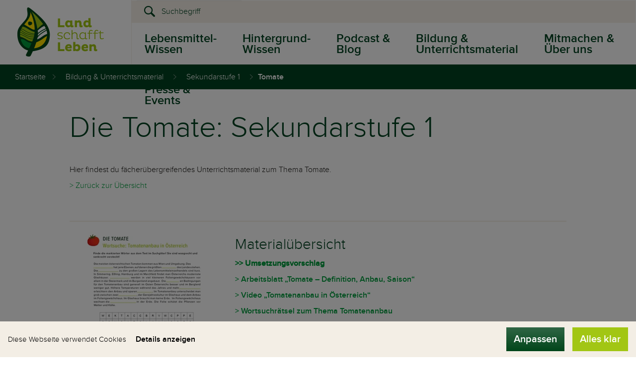

--- FILE ---
content_type: text/html; charset=UTF-8
request_url: https://www.landschafftleben.at/bildung/sekundarstufe1/tomate
body_size: 23474
content:
<!DOCTYPE html>
<html lang="">

<head>

 <meta name="referrer" content="origin-when-crossorigin"/>



<meta name="robots" content="noodp" />


    <meta charset="UTF-8">
    <meta name="format-detection" content="telephone=no">

    <!-- Viewport -->
    <script>
        if (!navigator.userAgent.match(/iPad/i) && (!window['screen'] || window.screen.width < 768)) {
            document.write('<meta name="viewport" content="width=device-width, user-scalable=no, initial-scale=1.0">');
        } else {
            document.write('<meta name="viewport" content="user-scalable=no">');
        }
    </script>

    <title>Tomate | Sekundarstufe 1</title><meta name="description" content="Du bist Pädagog*in und auf der Suche nach Unterrichtsmaterial zu Lebensmitteln? Hier findest du alles zum Thema Tomate!" />
<link rel="canonical" href="https://www.landschafftleben.at/bildung/sekundarstufe1/tomate">
            <meta property="og:url" content="https://landschafftleben.at" />
        <meta property="og:type" content="website" />
        <meta property="og:image" content="https://www.landschafftleben.at" />
        <link rel="icon" href="/static/img/favicon.ico" type="image/x-icon">
    <style type="text/css" id="14274665--font_cache" data-font="true"
           data-href="/static/css/fonts/web-font-" class="js-style"></style>

            <style>/*!
 * Bootstrap v3.3.5 (http://getbootstrap.com)
 * Copyright 2011-2015 Twitter, Inc.
 * Licensed under MIT (https://github.com/twbs/bootstrap/blob/master/LICENSE)
 *//*! normalize.css v3.0.3 | MIT License | github.com/necolas/normalize.css */html{font-family:sans-serif;-webkit-text-size-adjust:100%;-ms-text-size-adjust:100%}body{margin:0}article,aside,details,figcaption,figure,footer,header,hgroup,main,menu,nav,section,summary{display:block}audio,canvas,progress,video{display:inline-block;vertical-align:baseline}audio:not([controls]){display:none;height:0}[hidden],template{display:none}a{color:#004220;background-color:transparent}h1{margin:.67em 0;font-size:2em}/*!*! Source: https://github.com/h5bp/html5-boilerplate/blob/master/src/css/main.css *!*/*{box-sizing:border-box}*:before,*:after{box-sizing:border-box}img{vertical-align:middle}h1,.h1,h2,.h2,h3,.h3{margin-top:20px;margin-bottom:10px}/*!*h1,*!*//*!*.h1 {*!*//*!*font-size: 36px;*!*//*!*}*!*//*!*h2,*!*//*!*.h2 {*!*//*!*font-size: 30px;*!*//*!*}*!*//*!*h3,*!*//*!*.h3 {*!*//*!*font-size: 24px;*!*//*!*}*!*//*!*h4,*!*//*!*.h4 {*!*//*!*font-size: 18px;*!*//*!*}*!*//*!*h5,*!*//*!*.h5 {*!*//*!*font-size: 14px;*!*//*!*}*!*//*!*h6,*!*//*!*.h6 {*!*//*!*font-size: 12px;*!*//*!*}*!*/ol{margin-top:0;margin-bottom:10px}.container{padding-right:15px;padding-left:15px;margin-right:auto;margin-left:auto}.container-fluid{padding-right:15px;padding-left:15px;margin-right:auto;margin-left:auto}.row{margin-right:-15px;margin-left:-15px}.col-xs-1,.col-sm-1,.col-md-1,.col-lg-1,.col-xs-2,.col-sm-2,.col-md-2,.col-lg-2,.col-xs-3,.col-sm-3,.col-md-3,.col-lg-3,.col-xs-4,.col-sm-4,.col-md-4,.col-lg-4,.col-xs-5,.col-sm-5,.col-md-5,.col-lg-5,.col-xs-6,.col-sm-6,.col-md-6,.col-lg-6,.col-xs-7,.col-sm-7,.col-md-7,.col-lg-7,.col-xs-8,.col-sm-8,.col-md-8,.col-lg-8,.col-xs-9,.col-sm-9,.col-md-9,.col-lg-9,.col-xs-10,.col-sm-10,.col-md-10,.col-lg-10,.col-xs-11,.col-sm-11,.col-md-11,.col-lg-11,.col-xs-12,.col-sm-12,.col-md-12,.col-lg-12{position:relative;min-height:1px;padding-right:15px;padding-left:15px}.col-xs-1,.col-xs-2,.col-xs-3,.col-xs-4,.col-xs-5,.col-xs-6,.col-xs-7,.col-xs-8,.col-xs-9,.col-xs-10,.col-xs-11,.col-xs-12{float:left}.col-xs-12{width:100%}.col-xs-11{width:91.66666667%}.col-xs-10{width:83.33333333%}.col-xs-9{width:75%}.col-xs-8{width:66.66666667%}.col-xs-7{width:58.33333333%}.col-xs-6{width:50%}.col-xs-5{width:41.66666667%}.col-xs-4{width:33.33333333%}.col-xs-3{width:25%}.col-xs-2{width:16.66666667%}.col-xs-1{width:8.33333333%}.col-xs-pull-12{right:100%}.col-xs-pull-11{right:91.66666667%}.col-xs-pull-10{right:83.33333333%}.col-xs-pull-9{right:75%}.col-xs-pull-8{right:66.66666667%}.col-xs-pull-7{right:58.33333333%}.col-xs-pull-6{right:50%}.col-xs-pull-5{right:41.66666667%}.col-xs-pull-4{right:33.33333333%}.col-xs-pull-3{right:25%}.col-xs-pull-2{right:16.66666667%}.col-xs-pull-1{right:8.33333333%}.col-xs-pull-0{right:auto}.col-xs-push-12{left:100%}.col-xs-push-11{left:91.66666667%}.col-xs-push-10{left:83.33333333%}.col-xs-push-9{left:75%}.col-xs-push-8{left:66.66666667%}.col-xs-push-7{left:58.33333333%}.col-xs-push-6{left:50%}.col-xs-push-5{left:41.66666667%}.col-xs-push-4{left:33.33333333%}.col-xs-push-3{left:25%}.col-xs-push-2{left:16.66666667%}.col-xs-push-1{left:8.33333333%}.col-xs-push-0{left:auto}.col-xs-offset-12{margin-left:100%}.col-xs-offset-11{margin-left:91.66666667%}.col-xs-offset-10{margin-left:83.33333333%}.col-xs-offset-9{margin-left:75%}.col-xs-offset-8{margin-left:66.66666667%}.col-xs-offset-7{margin-left:58.33333333%}.col-xs-offset-6{margin-left:50%}.col-xs-offset-5{margin-left:41.66666667%}.col-xs-offset-4{margin-left:33.33333333%}.col-xs-offset-3{margin-left:25%}.col-xs-offset-2{margin-left:16.66666667%}.col-xs-offset-1{margin-left:8.33333333%}.col-xs-offset-0{margin-left:0}.form-group{margin-bottom:15px}.nav{padding-left:0;margin-bottom:0;list-style:none}.nav>li{position:relative;display:block}.nav>li>a{position:relative;display:block;padding:10px 15px}.nav>li>a:hover,.nav>li>a:focus{text-decoration:none}.nav>li.disabled>a:hover,.nav>li.disabled>a:focus{color:#777;text-decoration:none;cursor:not-allowed;background-color:transparent}.nav .open>a,.nav .open>a:hover,.nav .open>a:focus{background-color:#eee;border-color:#337ab7}.nav .nav-divider{height:1px;margin:9px 0;overflow:hidden;background-color:#e5e5e5}.nav>li>a>img{max-width:none}.nav-tabs>li{float:left;margin-bottom:-1px}.nav-tabs>li>a{margin-right:2px;line-height:1.42857143;border:1px solid transparent;border-radius:4px 4px 0 0}.nav-tabs.nav-justified{width:100%;border-bottom:0}.nav-tabs.nav-justified>li{float:none}.nav-tabs.nav-justified>li>a{margin-bottom:5px;text-align:center}.nav-tabs.nav-justified>.dropdown .dropdown-menu{top:auto;left:auto}.nav-tabs.nav-justified>li>a{margin-right:0;border-radius:4px}.nav-pills>li{float:left}.nav-pills>li>a{border-radius:4px}.nav-pills>li+li{margin-left:2px}.nav-pills>li.active>a,.nav-pills>li.active>a:hover,.nav-pills>li.active>a:focus{color:#fff;background-color:#337ab7}.nav-stacked>li{float:none}.nav-stacked>li+li{margin-top:2px;margin-left:0}.nav-justified{width:100%}.nav-justified>li{float:none}.nav-justified>li>a{margin-bottom:5px;text-align:center}.nav-justified>.dropdown .dropdown-menu{top:auto;left:auto}.nav-tabs-justified{border-bottom:0}.nav-tabs-justified>li>a{margin-right:0;border-radius:4px}.nav-tabs-justified>.active>a,.nav-tabs-justified>.active>a:hover,.nav-tabs-justified>.active>a:focus{border:1px solid #ddd}.tab-content>.tab-pane{display:none}.tab-content>.active{display:block}.nav-tabs .dropdown-menu{margin-top:-1px;border-top-left-radius:0;border-top-right-radius:0}.navbar{position:relative;min-height:50px;margin-bottom:20px;border:1px solid transparent}.navbar-collapse{padding-right:15px;padding-left:15px;overflow-x:visible;-webkit-overflow-scrolling:touch;border-top:1px solid transparent;box-shadow:inset 0 1px 0 rgba(255,255,255,.1)}.navbar-collapse.in{overflow-y:auto}.navbar-fixed-top .navbar-collapse,.navbar-fixed-bottom .navbar-collapse{max-height:340px}.container>.navbar-header,.container-fluid>.navbar-header,.container>.navbar-collapse,.container-fluid>.navbar-collapse{margin-right:-15px;margin-left:-15px}.navbar-static-top{z-index:1000;border-width:0 0 1px}.navbar-fixed-top,.navbar-fixed-bottom{position:fixed;right:0;left:0;z-index:1030}.navbar-fixed-top{top:0;border-width:0 0 1px}.navbar-fixed-bottom{bottom:0;margin-bottom:0;border-width:1px 0 0}.navbar-brand{float:left;height:50px;padding:15px;font-size:18px;line-height:20px}.navbar-brand:hover,.navbar-brand:focus{text-decoration:none}.navbar-brand>img{display:block}.navbar-toggle{position:relative;float:right;padding:9px 10px;margin-top:8px;margin-right:15px;margin-bottom:8px;background-color:transparent;background-image:none;border:1px solid transparent;border-radius:4px}.navbar-toggle:focus{outline:0}.navbar-toggle .icon-bar{display:block;width:22px;height:2px;border-radius:1px}.navbar-toggle .icon-bar+.icon-bar{margin-top:4px}.navbar-nav{margin:7.5px -15px}.navbar-nav>li>a{padding-top:10px;padding-bottom:10px;line-height:20px}.navbar-form{padding:10px 15px;margin-top:8px;margin-right:-15px;margin-bottom:8px;margin-left:-15px;border-top:1px solid transparent;border-bottom:1px solid transparent;box-shadow:inset 0 1px 0 rgba(255,255,255,.1),0 1px 0 rgba(255,255,255,.1)}.navbar-nav>li>.dropdown-menu{margin-top:0;border-top-left-radius:0;border-top-right-radius:0}.navbar-fixed-bottom .navbar-nav>li>.dropdown-menu{margin-bottom:0;border-top-left-radius:4px;border-top-right-radius:4px;border-bottom-right-radius:0;border-bottom-left-radius:0}.navbar-btn{margin-top:8px;margin-bottom:8px}.navbar-btn.btn-sm{margin-top:10px;margin-bottom:10px}.navbar-btn.btn-xs{margin-top:14px;margin-bottom:14px}.navbar-text{margin-top:15px;margin-bottom:15px}.navbar-default{background-color:#f8f8f8;border-color:#e7e7e7}.navbar-default .navbar-brand{color:#777}.navbar-default .navbar-brand:hover,.navbar-default .navbar-brand:focus{color:#5e5e5e;background-color:transparent}.navbar-default .navbar-text{color:#777}.navbar-default .navbar-nav>li>a{color:#777}.navbar-default .navbar-nav>li>a:hover,.navbar-default .navbar-nav>li>a:focus{background-color:transparent}.navbar-default .navbar-nav>.active>a,.navbar-default .navbar-nav>.active>a:hover,.navbar-default .navbar-nav>.active>a:focus{background-color:#e7e7e7}.navbar-default .navbar-nav>.disabled>a,.navbar-default .navbar-nav>.disabled>a:hover,.navbar-default .navbar-nav>.disabled>a:focus{background-color:transparent}.navbar-default .navbar-toggle{border-color:#ddd}.navbar-default .navbar-toggle:hover,.navbar-default .navbar-toggle:focus{background-color:#ddd}.navbar-default .navbar-toggle .icon-bar{background-color:#888}.navbar-default .navbar-collapse,.navbar-default .navbar-form{border-color:#e7e7e7}.navbar-default .navbar-nav>.open>a,.navbar-default .navbar-nav>.open>a:hover,.navbar-default .navbar-nav>.open>a:focus{color:#555;background-color:#e7e7e7}.navbar-default .navbar-link{color:#777}.navbar-default .navbar-link:hover{color:#333}.navbar-default .btn-link{color:#777}.navbar-default .btn-link:hover,.navbar-default .btn-link:focus{color:#333}.navbar-default .btn-link[disabled]:hover,fieldset[disabled] .navbar-default .btn-link:hover,.navbar-default .btn-link[disabled]:focus,fieldset[disabled] .navbar-default .btn-link:focus{color:#ccc}.navbar-inverse{background-color:#222;border-color:#080808}.navbar-inverse .navbar-brand{color:#9d9d9d}.navbar-inverse .navbar-brand:hover,.navbar-inverse .navbar-brand:focus{color:#fff;background-color:transparent}.navbar-inverse .navbar-text{color:#9d9d9d}.navbar-inverse .navbar-nav>li>a{color:#9d9d9d}.navbar-inverse .navbar-nav>li>a:hover,.navbar-inverse .navbar-nav>li>a:focus{color:#fff;background-color:transparent}.navbar-inverse .navbar-nav>.active>a,.navbar-inverse .navbar-nav>.active>a:hover,.navbar-inverse .navbar-nav>.active>a:focus{color:#fff;background-color:#080808}.navbar-inverse .navbar-nav>.disabled>a,.navbar-inverse .navbar-nav>.disabled>a:hover,.navbar-inverse .navbar-nav>.disabled>a:focus{color:#444;background-color:transparent}.navbar-inverse .navbar-toggle{border-color:#333}.navbar-inverse .navbar-toggle:hover,.navbar-inverse .navbar-toggle:focus{background-color:#333}.navbar-inverse .navbar-toggle .icon-bar{background-color:#fff}.navbar-inverse .navbar-collapse,.navbar-inverse .navbar-form{border-color:#101010}.navbar-inverse .navbar-nav>.open>a,.navbar-inverse .navbar-nav>.open>a:hover,.navbar-inverse .navbar-nav>.open>a:focus{color:#fff;background-color:#080808}.navbar-inverse .navbar-link{color:#9d9d9d}.navbar-inverse .navbar-link:hover{color:#fff}.navbar-inverse .btn-link{color:#9d9d9d}.navbar-inverse .btn-link:hover,.navbar-inverse .btn-link:focus{color:#fff}.navbar-inverse .btn-link[disabled]:hover,fieldset[disabled] .navbar-inverse .btn-link:hover,.navbar-inverse .btn-link[disabled]:focus,fieldset[disabled] .navbar-inverse .btn-link:focus{color:#444}.breadcrumb{padding:8px 15px;margin-bottom:20px;list-style:none;background-color:#f5f5f5;border-radius:4px}.breadcrumb>li{display:inline-block}.breadcrumb>li+li:before{padding:0 5px;color:#ccc;content:"/\00a0"}.breadcrumb>.active{color:#777}.clearfix:before,.clearfix:after,.dl-horizontal dd:before,.dl-horizontal dd:after,.container:before,.container:after,.container-fluid:before,.container-fluid:after,.row:before,.row:after,.form-horizontal .form-group:before,.form-horizontal .form-group:after,.btn-toolbar:before,.btn-toolbar:after,.btn-group-vertical>.btn-group:before,.btn-group-vertical>.btn-group:after,.nav:before,.nav:after,.navbar:before,.navbar:after,.navbar-header:before,.navbar-header:after,.navbar-collapse:before,.navbar-collapse:after,.pager:before,.pager:after,.panel-body:before,.panel-body:after,.modal-footer:before,.modal-footer:after{display:table;content:" "}.clearfix:after,.dl-horizontal dd:after,.container:after,.container-fluid:after,.row:after,.form-horizontal .form-group:after,.btn-toolbar:after,.btn-group-vertical>.btn-group:after,.nav:after,.navbar:after,.navbar-header:after,.navbar-collapse:after,.pager:after,.panel-body:after,.modal-footer:after{clear:both}.visible-xs,.visible-sm,.visible-md,.visible-lg{display:none!important}html,body{font-family:sans-serif;margin:0;padding:0;width:100%;height:100%}.snap-content{position:absolute;top:0;right:0;bottom:0;left:0;width:auto;height:auto;z-index:2;overflow:auto;-webkit-overflow-scrolling:touch;-webkit-transform:translate3d(0,0,0);-ms-transform:translate3d(0,0,0);transform:translate3d(0,0,0)}.snap-drawers{position:absolute;top:0;right:0;bottom:0;left:0;width:auto;height:auto}.snap-drawer{position:absolute;top:0;right:auto;bottom:0;left:auto;width:265px;height:auto;overflow:auto;-webkit-overflow-scrolling:touch;transition:width .3s ease}.snap-drawer-left{left:0;z-index:1}.snap-drawer-right{right:0;z-index:1}.snapjs-left .snap-drawer-right,.snapjs-right .snap-drawer-left{display:none}.snapjs-expand-left .snap-drawer-left,.snapjs-expand-right .snap-drawer-right{width:100%}.Arrange{box-sizing:border-box;display:table;margin:0;min-width:100%;padding:0;table-layout:auto}.Arrange-sizeFill,.Arrange-sizeFit{display:table-cell;padding:0;vertical-align:top}.Arrange-sizeFill{width:100%}.Arrange-sizeFill img{height:auto;max-width:100%}.Arrange-sizeFit img{max-width:none!important;width:auto!important}.Arrange--middle .Arrange-sizeFill,.Arrange--middle .Arrange-sizeFit{vertical-align:middle}.Arrange--bottom .Arrange-sizeFill,.Arrange--bottom .Arrange-sizeFit{vertical-align:bottom}.Arrange--equal{table-layout:fixed;width:100%}.Arrange--equal>.Arrange-sizeFill,.Arrange--equal>.Arrange-sizeFit{width:1%}.Arrange--withGutter{margin:0 -5px}.Arrange--withGutter>.Arrange-sizeFit,.Arrange--withGutter>.Arrange-sizeFill{padding:0 5px}.slick-slider{position:relative;display:block;box-sizing:border-box;-webkit-user-select:none;-ms-user-select:none;user-select:none;-webkit-touch-callout:none;-khtml-user-select:none;-ms-touch-action:pan-y;touch-action:pan-y;-webkit-tap-highlight-color:transparent}.slick-list{position:relative;display:block;overflow:hidden;margin:0;padding:0}.slick-list:focus{outline:none}.slick-list.dragging{cursor:pointer;cursor:hand}.slick-slider .slick-track,.slick-slider .slick-list{-webkit-transform:translate3d(0,0,0);-ms-transform:translate3d(0,0,0);transform:translate3d(0,0,0)}.slick-track{position:relative;top:0;left:0;display:block}.slick-track:before,.slick-track:after{display:table;content:''}.slick-track:after{clear:both}.slick-loading .slick-track{visibility:hidden}.slick-slide{display:none;float:left;height:100%;min-height:1px}[dir=rtl] .slick-slide{float:right}.slick-slide img{display:block}.slick-slide.slick-loading img{display:none}.slick-slide.dragging img{pointer-events:none}.slick-initialized .slick-slide{display:block}.slick-loading .slick-slide{visibility:hidden}.slick-vertical .slick-slide{display:block;height:auto;border:1px solid transparent}html{-ms-overflow-style:scrollbar}body{font-size:16px;margin:0;padding:0;position:relative;font-family:proximanova-light;color:#1f1d1a;max-width:1920px;margin:0 auto}.content-wrapper{overflow:hidden}a .icon-arrow{padding-right:10px;color:#009d3d;font-size:12px}a{color:#009d3d;text-decoration:none;font-size:16px}a:hover{color:#009d3d;text-decoration:underline}.bg-darkgreen a{color:#a2c614}.bg-darkgreen a:hover{color:#a2c614}b,strong{font-family:proximanova-semibold}p{font-size:16px}.main-content ul{list-style:none;padding:0;margin:0}.main-content ul:not(.pagination):not(.list-unstyled) li{padding-left:1em;text-indent:-.7em;line-height:normal}.main-content ul:not(.pagination):not(.list-unstyled) li:before{content:"•";font-size:25px;color:#a2c614}.color-darkgreen{color:#004220}.color-lightgreen{color:#a2c614}.color-grey{color:#b6b3ad}body a.color-white{color:white}.big{font-size:32px;font-family:proximanova-extrabold}.bg-yellow{background-color:#ffec66}.bg-darkgreen{background-color:#004220;color:white}.bg-lightgreen{background-color:#a2c614;color:#fff}.bg-grey{background-color:#f3eee5}.padding-top-0{padding-top:0!important}.padding-top-25{padding-top:25px;padding-bottom:25px}.padding-top-30{padding-top:30px}.padding-top-70{padding-top:70px}.padding-bottom-30{padding-bottom:30px}.padding-bottom-90{padding-bottom:90px}.padding-bottom-150{padding-bottom:150px}.margin-top-20{margin-top:20px}.margin-bottom-30{margin-bottom:30px}.overflow-visible{overflow:visible!important}.overflow-hidden{overflow:hidden!important}.text-uppercase{text-transform:uppercase}.multicolumn a{color:#009d3d}.small-text{font-size:14px;color:#b6b3ad;padding-bottom:20px}.content-block{padding:25px 0}.content-block--lg{padding:40px 0}.section-has-images{position:relative}.section-has-images .img-left,.section-has-images .img-right{display:none;max-width:12%}.section-has-bg-texture{background-image:url(/web/staticatic/img/bg/bg-texture.jpg);background-size:cover}.section-has-bg-himmel{background-image:url(/web/staticatic/img/bg/bg-himmel.jpg);background-size:cover}.has-bg--holz-tomaten{background-image:url(/web/staticatic/img/bg/bg-holz-tomaten.jpg);background-size:cover;background-repeat:no-repeat;background-position:right top}.has-bg--holz-paprika{background-image:url(/web/staticatic/img/bg/bg-holz-paprika.jpg);background-size:cover;background-repeat:no-repeat;background-position:right top}.has-bg--holz-eier{background-image:url(/web/staticatic/img/bg/bg-holz-eier.jpg);background-size:cover;background-repeat:no-repeat;background-position:right top}.main-content{position:relative}.img-left{position:absolute;left:0;bottom:0}.img-right{right:0;bottom:0;position:absolute}hr{margin:0}.img-center{margin:0 auto}.content-link{color:#009d3d;font-size:14px}#socialmedia{padding:50px 0}.half-container__left,.half-container__right{padding:20px}.form-control{border-radius:0}.gradient-light--horizontal{background:#f3eee5;background:url([data-uri]);background:linear-gradient(to right,#f3eee5 0,#fff 100%);filter:progid:DXImageTransform.Microsoft.gradient(startColorstr='#f3eee5',endColorstr='#ffffff',GradientType=1)}::-webkit-input-placeholder{color:#524d46;font-size:16px}.form-group{margin-bottom:0}.hidden{display:none!important}.goToLink{cursor:pointer}.radio-fieldset{padding:10px 0}.radio-fieldset input{margin-right:10px;cursor:pointer}.radio-fieldset label{cursor:pointer}textarea:focus,input[type=text]:focus,input[type=password]:focus,input[type=datetime]:focus,input[type=datetime-local]:focus,input[type=date]:focus,input[type=month]:focus,input[type=time]:focus,input[type=week]:focus,input[type=number]:focus,input[type=email]:focus,input[type=url]:focus,input[type=search]:focus,input[type=tel]:focus,input[type=color]:focus,.uneditable-input:focus,.form-control:focus{border:1px solid #a2c614;box-shadow:none;outline:0 none}h1,.h1,h2,.h2{font-family:proximanova-semibold}.content-block h2,.section-container h2,.content-block--lg h2,.content-block .h2,.section-container .h2,.content-block--lg .h2{font-family:proximanova-light;margin-bottom:40px;color:#004220}h3,.h3,h4,.h4{font-family:proximanova-light}h5,.h5,h6,.h6{font-family:proximanova-extrabold}.headline-creative{font-family:rukola}.headline-content{font-family:proximanova-light}h1,.h1{font-size:90px}h2,.h2{font-size:60px}h3,.h3{font-size:40px}h4,.h4{font-size:30px}h5,.h5{font-size:22px}h6,.h6{font-size:18px}.headline-bold{font-family:proximanova-extrabold;font-size:60px}.hgroup-nomargin h1,.hgroup-nomargin h5,.hgroup-nomargin h2{margin:0}.hgroup-nomargin{margin-top:20px;margin-bottom:20px}h1.headline-creative,.h1.headline-creative{line-height:1.2}.font-light{font-family:proximanova-light}.margin-0{margin:0}.margin-bottom-0{margin-bottom:0!important}.margin-bottom-30{margin-bottom:30px}.margin-bottom-20{margin-bottom:20px}.margin-left-30{margin-left:30px}.embed-responsive-quadr{padding-bottom:100%}.embed-responsive-video{padding-bottom:33.334%}.embed-responsive-66{padding-bottom:66.666666%}.embed-responsive-blog-top-teaser{padding-bottom:41.75%}.embed-responsive-75{padding-bottom:75%}.embed-responsive-56{padding-bottom:56%}.embed-responsive-58{padding-bottom:58%}.embed-responsive-7by4{padding-bottom:57.14286%}.embed-responsive-7by5{padding-bottom:71.4285714%}.embed-responsive-3by4{padding-bottom:113.333333%}.embed-responsive-52{padding-bottom:52.845%}.embed-responsive-111{padding-bottom:111.666666%}.embed-responsive-109{padding-bottom:109%}.embed-responsive-50{padding-bottom:50%}.embed-responsive-26{padding-bottom:26.66667%}.embed-responsive-portal-slider{padding-bottom:40.625%}.btn{border-radius:0;border:0;font-family:proximanova-semibold;font-size:20px;padding:10px 15px}.btn-default{background-color:#a2c614;color:#fff}.btn-secondary{color:#fff;border-radius:0;background:#306645;background:url([data-uri]);background:linear-gradient(to bottom,#306645 0,#01451a 100%);filter:progid:DXImageTransform.Microsoft.gradient(startColorstr='#306645',endColorstr='#01451a',GradientType=0)}.btn-orange{background-color:#ff8c00;color:#fff}.btn-fullwidth{width:100%}.breadcrumb-wrapper{border-radius:0;background-color:#004220}.breadcrumb{background-color:inherit;color:#fff;border-radius:0;height:50px;margin-bottom:0;padding:0 15px;line-height:50px}.breadcrumb a{color:#fff;font-size:16px}.breadcrumb li+li a{padding:0 10px}.breadcrumb li.active{color:#fff;font-family:proximanova-semibold}.breadcrumb>li+li:before{content:"\E001";font-family:iconfont;font-size:10px;padding:0 10px}.intranet-bar li+li{margin-left:50px}.intranet-bar li{float:left}.intranet-bar span.icon{padding-right:10px;color:#99b5a3}.mfp-gallery-popup .mfp-arrow-left:before,.mfp-gallery-popup .mfp-arrow-left .mfp-b,.mfp-gallery-popup .mfp-arrow-right:before,.mfp-gallery-popup .mfp-arrow-right .mfp-b{border:none}.mfp-gallery-popup .slider-arrow{font-size:50px;color:#fff;background:none;border:none}.mfp-gallery-popup .mfp-arrow-left{-webkit-transform:rotate(180deg);-ms-transform:rotate(180deg);transform:rotate(180deg);left:0;position:absolute;top:50%;margin-top:-25px;margin-left:60px}.mfp-arrow-left:focus,.mfp-arrow-right:focus{outline:none}.mfp-counter{color:#fff;font-size:20px}.mfp-gallery-popup .mfp-arrow-right{right:0;position:absolute;top:50%;margin-top:-25px;margin-right:60px}.badge{background-image:url(/web/static/img/badge.png);background-size:contain;background-repeat:no-repeat;min-width:250px;min-height:250px;font-size:24px;color:#004220;text-align:center;padding:73px;max-height:400px;max-width:400px;background-position:center center;-webkit-transform:rotate(20deg);-ms-transform:rotate(20deg);transform:rotate(20deg)}.badge .big{font-size:125px;color:#009d3d;font-family:rukola;line-height:170px;height:90px}.badge span.big{display:inline-block}.img-with-badge .badge{position:absolute;top:40px;right:50px}.pagination{float:right;margin:0 0 20px}.pagination>li span.icon{font-size:12px}.pagination-counter{font-size:16px;line-height:30px}.pagination>li>a{color:#004220}.pagination>li>a[href],.pagination>li>span{color:#009d3d}.pagination>.active>a,.pagination>.active>span,.pagination>.active>a:hover,.pagination>.active>span:hover,.pagination>.active>a:focus,.pagination>.active>span:focus{color:#000;font-family:proximanova-semibold;text-decoration:none}.pagination-wrapper{margin-bottom:10px}.has-shadow:before,.has-shadow:after{z-index:0;position:absolute;content:"";bottom:15px;left:40px;width:50%;top:80%;background:#777;box-shadow:0 15px 20px rgba(119,119,119,.49);-webkit-transform:rotate(-3deg);-ms-transform:rotate(-3deg);transform:rotate(-3deg)}.has-shadow:after{-webkit-transform:rotate(3deg);-ms-transform:rotate(3deg);transform:rotate(3deg);right:40px;left:auto}.has-shadow .row{position:relative;z-index:1}.has-shadow{position:relative}@-webkit-keyframes fadeInUp{0%{opacity:0;-webkit-transform:translate3d(0,15px,0);transform:translate3d(0,15px,0)}100%{opacity:1;-webkit-transform:none;transform:none}}@keyframes fadeInUp{0%{opacity:0;-webkit-transform:translate3d(0,15px,0);transform:translate3d(0,15px,0)}100%{opacity:1;-webkit-transform:none;transform:none}}.fadeInUp{-webkit-animation-name:fadeInUp;animation-name:fadeInUp}@-webkit-keyframes fadeInDown{0%{-webkit-transform:translate3d(0,-15px,0);transform:translate3d(0,-15px,0)}100%{-webkit-transform:none;transform:none}}@keyframes fadeInDown{0%{-webkit-transform:translate3d(0,-15px,0);transform:translate3d(0,-15px,0)}100%{-webkit-transform:none;transform:none}}.fadeInDown{-webkit-animation-name:fadeInDown;animation-name:fadeInDown}@font-face{font-family:iconfont;src:url(/static/icons/font/iconfont.eot?#iefix) format('eot'),url(/static/icons/font/iconfont.woff) format('woff'),url(/static/icons/font/iconfont.ttf) format('ttf')}.icon{display:inline-block;font-family:iconfont;speak:none;font-style:normal;font-weight:400;line-height:1;text-rendering:auto;-webkit-font-smoothing:antialiased;-moz-osx-font-smoothing:grayscale;-webkit-transform:translate(0,0);-ms-transform:translate(0,0);transform:translate(0,0)}.icon-lg{font-size:1.3333333333333333em;line-height:.75em;vertical-align:-15%}.icon-2x{font-size:2em}.icon-3x{font-size:3em}.icon-4x{font-size:4em}.icon-5x{font-size:5em}.icon-fw{width:1.2857142857142858em;text-align:center}.icon-ul{padding-left:0;margin-left:2.14285714em;list-style-type:none}.icon-ul>li{position:relative}.icon-li{position:absolute;left:-2.14285714em;width:2.14285714em;top:.14285714em;text-align:center}.icon-li.icon-lg{left:-1.85714286em}.icon-rotate-90{filter:progid:DXImageTransform.Microsoft.BasicImage(rotation=1);-webkit-transform:rotate(90deg);-ms-transform:rotate(90deg);transform:rotate(90deg)}.icon-rotate-180{filter:progid:DXImageTransform.Microsoft.BasicImage(rotation=2);-webkit-transform:rotate(180deg);-ms-transform:rotate(180deg);transform:rotate(180deg)}.icon-rotate-270{filter:progid:DXImageTransform.Microsoft.BasicImage(rotation=3);-webkit-transform:rotate(270deg);-ms-transform:rotate(270deg);transform:rotate(270deg)}.icon-flip-horizontal{filter:progid:DXImageTransform.Microsoft.BasicImage(rotation=0,mirror=1);-webkit-transform:scale(-1,1);-ms-transform:scale(-1,1);transform:scale(-1,1)}.icon-flip-vertical{filter:progid:DXImageTransform.Microsoft.BasicImage(rotation=2,mirror=1);-webkit-transform:scale(1,-1);-ms-transform:scale(1,-1);transform:scale(1,-1)}:root .icon-rotate-90,:root .icon-rotate-180,:root .icon-rotate-270,:root .icon-flip-horizontal,:root .icon-flip-vertical{-webkit-filter:none;filter:none}.icon-arrow-slider:before{content:"\E001"}.icon-arrow:before{content:"\E002"}.icon-calendar:before{content:"\E003"}.icon-elements:before{content:"\E004"}.icon-faq-close:before{content:"\E005"}.icon-faq-plus:before{content:"\E006"}.icon-int-logout:before{content:"\E007"}.icon-int-user:before{content:"\E008"}.icon-kat-fisch:before{content:"\E009"}.icon-kat-fleisch:before{content:"\E00A"}.icon-kat-gemuese:before{content:"\E00B"}.icon-kat-getreide:before{content:"\E00C"}.icon-kat-milchprodukte:before{content:"\E00D"}.icon-kat-obst:before{content:"\E00E"}.icon-kren:before{content:"\E00F"}.icon-lightbox-close:before{content:"\E010"}.icon-mob-breadcrumb:before{content:"\E011"}.icon-mob-close:before{content:"\E012"}.icon-mob-menu:before{content:"\E013"}.icon-mob-plus:before{content:"\E014"}.icon-play:before{content:"\E015"}.icon-presse-bilder:before{content:"\E016"}.icon-presse-texte:before{content:"\E017"}.icon-quote:before{content:"\E018"}.icon-rezept:before{content:"\E019"}.icon-search:before{content:"\E01A"}.icon-soc-facebook:before{content:"\E01B"}.icon-soc-googleplus:before{content:"\E01C"}.icon-soc-twitter:before{content:"\E01D"}.icon-zoom:before{content:"\E01E"}.icon-check:before{content:"\E01F"}.icon-mob-minus:before{content:"\E020"}.icon-soc-insta:before{content:"\E021"}.icon-soc-instagram:before{content:"\E022"}.icon-info:before{content:"\E023"}.icon-disqus_info:before{content:"\E024"}.icon-soc-whatsapp:before{content:"\E025"}.icon-whatsapp:before{content:"\E026"}.icon-soc-youtube:before{content:"\E027"}.icon-social-youtube:before{content:"\E028"}.icon-whatsapp2:before{content:"\E029"}.icon-arrow-double:before{content:"\E02A"}.navbar{height:130px;margin-bottom:0}.navbar-nav{height:100%;padding-left:20px}.navbar-nav a span{display:block}.navbar-nav a span:first-child{color:#004220;font-size:24px;font-family:proximanova-semibold}.navbar-nav a span:nth-child(2){color:#004220;font-size:24px;font-family:proximanova-semibold;line-height:24px}.navbar .navbar-nav>li>a{padding:22px 26px}.navbar label{display:block;color:#004220;text-transform:uppercase;font-size:20px;font-family:proximanova-semibold}.nav-form .form-group{position:relative}.nav-form.navbar-right{padding-left:30px;margin-right:0;background-color:#f5f0e8}.nav-form .form-control{width:280px;height:45px}.search-form .icon-search{position:absolute;left:0;padding:0 15px;font-size:22px;line-height:45px;color:#004220}.form-group.search-form input{padding-left:50px;border:none;background-color:#f5f0e8}.form-group.search-form input::-webkit-input-placeholder{color:#004220}.form-group.search-form input:-ms-input-placeholder{color:#004220}.form-group.search-form input::placeholder{color:#004220}.sticky-logo{float:left;padding:15px 0;opacity:0}.product-tab.affix .sticky-logo{opacity:1;-webkit-transform:scale(1);-ms-transform:scale(1);transform:scale(1);transition:all .5s}.product-tab.affix-top .sticky-logo{opacity:0;-webkit-transform:scale(.2);-ms-transform:scale(.2);transform:scale(.2);transition:all .5s}.inline-nav__wrapper .nav li{background-color:#807a73;position:relative;height:40px;color:#fff;width:260px;-webkit-transform:translateX(255px);-ms-transform:translateX(255px);transform:translateX(255px);z-index:10}.inline-nav__wrapper .nav li.active,.inline-nav__wrapper .nav li:hover{background-color:#a2c614}.inline-nav__wrapper:hover .nav li.active:before{width:0;display:block;position:absolute;content:'';height:0;margin-left:-10px;border-style:solid;border-width:20px 10px 20px 0;border-color:transparent #a2c614 transparent transparent}.inline-nav__wrapper .nav li+li{margin-top:5px}.inline-nav__wrapper .nav li a{color:#fff;font-family:proximanova-semibold}.inline-nav__wrapper{right:0;position:absolute;top:160px;width:275px;margin-right:20px;overflow:hidden}.inline-nav__wrapper.affix{position:fixed;z-index:10}.inline-nav__wrapper .nav{float:right}.inline-nav__wrapper{max-width:300px;transition:max-width 0s linear 200ms}.inline-nav__wrapper:hover .nav li{-webkit-transform:translateX(0);-ms-transform:translateX(0);transform:translateX(0);cursor:pointer;width:260px;height:40px}#footer-wrapper{font-size:16px;overflow:hidden}.portal-slider__arrow-left,.portal-slider__arow-right{font-size:80px;position:absolute;top:50%;margin-top:-30px;z-index:2;vertical-align:middle;cursor:pointer;color:#fff;text-shadow:2px 2px 30px #555}.portal-slider__arrow-left{left:60px}.portal-slider__arow-right{right:60px}.blog-slider .portal-slider__arow-right,.blog-slider .portal-slider__arrow-left{top:35%}.portal-teaser-wrapper__three-col .teaser__headline{font-size:33px}.portal-slider .slick-dots{position:absolute;bottom:5%}.blog-slider .slick-dots{bottom:auto;top:25%}.slick-dotted.slick-slider{margin-bottom:30px}.slick-dots{position:absolute;bottom:-25px;display:block;width:100%;padding:0;margin:0;list-style:none;text-align:center}.slick-dots li{position:relative;display:inline-block;width:15px;height:15px;margin:0 5px;padding:0;cursor:pointer}.slick-dots li button{font-size:0;line-height:0;display:block;width:15px;height:15px;padding:5px;cursor:pointer;color:transparent;border:0;outline:none;background:transparent}.slick-dots li button:hover,.slick-dots li button:focus{outline:none}.slick-dots li button:hover:before,.slick-dots li button:focus:before{opacity:1}.slick-dots li button:before{line-height:15px;position:absolute;top:0;left:0;width:15px;height:15px;content:'';text-align:center;background:white;border-radius:50%;box-shadow:0 0 5px 0 rgba(0,0,0,.25);opacity:1;-webkit-font-smoothing:antialiased;-moz-osx-font-smoothing:grayscale}.slick-dots li.slick-active button:before{background:#a2c614;border:white 3px solid;box-sizing:border-box}.slick-dots li:before{content:""}.portal-slider .portal-slider__inner{position:absolute;top:40%;-webkit-transform:translateY(-50%);-ms-transform:translateY(-50%);transform:translateY(-50%);margin:0 auto;color:#fff;width:100%;text-align:center}.portal-slider .slick-slide img{width:100%}.slick-initialized .slick-slide{position:relative}.portal-slider__headline{text-align:center}.portal-slider__headline h1,h1.portal-slider__headline{text-shadow:2px 2px 30px #000;font-size:unset!important;margin-top:0!important}.portal-slider__content{display:block;max-width:484px;font-family:proximanova-semibold;text-align:center;margin:clamp(15px,1vw,25px) auto clamp(20px,1.5vw,40px)}.portal-slider__content p{font-size:clamp(12px,1vw,18px)}.portal-slider__sub-headline,.portal-slider__headline h2{display:block;text-shadow:2px 2px 30px #000;font-family:rukola;line-height:.75;position:relative;top:.3em}.portal-slider__sub-headline--regular{font-family:proximanova-semibold}.portal-slider__benefits{background-color:#f5f0e8;color:#004220;position:absolute;bottom:0;left:0;right:0;padding:clamp(6px,.5vw,10px);font-family:proximanova-semibold;font-size:clamp(14px,1vw,18px);text-align:center}.portal-slider__benefits__btn{margin-left:20px;padding:clamp(6px,.5vw,12px) clamp(8px,.75vw,15px);font-size:clamp(14px,1vw,16px);max-height:32px;line-height:1}.portal-slider__benefits__arrow{display:none}.portal-slider__benefits .container{display:-ms-flexbox;display:flex;-ms-flex-align:center;align-items:center;-ms-flex-pack:center;justify-content:center}.header-image{position:relative}.header-image__headlines{padding:30px 50px;position:absolute;right:0;margin:0 auto;top:0;left:0;color:#fff}.header-image img{width:100%}.product-tab{background-color:#ecf4d0;min-height:80px;position:relative}.product-tab .nav-tabs>li>a{height:40px;font-size:20px;line-height:40px;padding:0 30px;color:#004220;font-family:proximanova-semibold;border-bottom:none;border-right:1px solid #a2c614;border-radius:0;margin-right:0}.product-tab .nav-tabs>li:last-child a{border-right:0}.product-tab .nav-tabs li{padding:20px 0}.nav-tabs li:before,#inline-nav li:before{display:none}.nav-tabs>li.active{background-color:#a2c614;margin-left:-1px}.product-tab .nav-tabs{margin-left:40px}.nav-tabs>li.active a:before{border-width:10px 15px 0;z-index:2}.nav-tabs>li>a:before,.nav-tabs>li.active-clone a:before{content:'';position:absolute;top:100%;left:50%;margin-left:-15px;border-style:solid;border-color:#a2c614 transparent;border-width:0 15px;width:0;height:0;display:block;z-index:0;transition:all .15s ease}.product-tab .nav-tabs>li>a:before{margin-top:20px}.product-tab.affix{top:0;z-index:100;width:100%;position:fixed}.nav-tabs__subnav{position:relative;left:0;z-index:100;display:none}.product-tab .nav-tabs li.active .nav-tabs__subnav,.nav-tabs__subnav.is-open{display:block}.nav-tabs__subnav ul.nav-tabs{margin-left:0;text-align:left;position:relative}.nav-tabs__subnav .nav-tabs>li{padding:0;float:none;display:inline-block}.nav-tabs__subnav .nav-tabs>li>a{text-indent:0;font-size:14px;padding:0 10px;border-right-color:#324220;padding-left:35px}.nav-tabs__subnav.nav-tabs__subnav .nav-tabs>li.is-active>a,.nav-tabs__subnav .nav-tabs>li>a:hover{background:#324220;color:#fff}.nav-tabs__subnav .nav-tabs>li>a:before,.nav-tabs__subnav .nav-tabs>li.active-clone a:before{content:none}.subnav-toggle{position:absolute;right:32px;top:13px;font-size:22px;text-indent:0;z-index:100}.subnav-toggle:before{transition:250ms ease-in-out}.subnav-toggle.is-open:before{-webkit-transform:rotate(45deg);-ms-transform:rotate(45deg);transform:rotate(45deg);display:block}.text-with-image h5{margin-bottom:20px}.text-with-image img{max-width:100%;display:block;margin:0 auto 15px}.cookie-bar{position:fixed;bottom:0;left:0;right:0;background:#f3eee5;color:#000;padding:12px 16px;z-index:12}.cookie-bar:after{content:"";position:absolute;height:100vh;top:-100vh;left:0;right:0;background:rgba(0,0,0,.5);z-index:-1}.cookie-bar__text{font-size:15px}.cookie-bar__left{width:100%;font-size:14px}.cookie-bar__text,.cookie-bar__detail{display:inline-block}.cookie-bar__detail-link{text-decoration:underline;font-size:16px;color:#000}.cookie-bar__detail-link+.cookie-bar__detail-link{margin-left:15px}.cookie-bar__detail-link:hover{text-decoration:none}.cookie-bar__detail-btn-no-style{background-color:transparent;border:none;box-shadow:none;padding:0;color:inherit;cursor:pointer}a.cookie-bar__detail-btn{color:#000;text-decoration:none;font-family:proximanova-semibold}a.cookie-bar__detail-btn:hover{color:#000;text-decoration:underline}.cookie-bar__buttons{text-align:center}.cookie-bar__btn{margin-left:12px}.cookie-modal .modal-content{border-radius:0}.cookie-modal .modal-header,.cookie-modal .modal-body,.cookie-modal .modal-footer{padding:20px}.cookie-modal__title{font-size:30px;font-family:proximanova-semibold;color:#004220}.cookie-modal__item{margin-bottom:12px}.cookie-modal__item--all{margin-bottom:16px}.cookie-modal__label{font-size:18px}.cookie-modal__link{display:inline-block;margin-left:8px;text-decoration:underline}.cookie-modal .modal-header .close{padding:2px 15px 8px;margin:0;position:absolute;right:0;top:5px;z-index:1;cursor:pointer;text-shadow:none;font-size:40px}.cookie-modal__switch{position:relative;display:inline-block;width:60px;height:34px;vertical-align:middle;margin-right:8px}.cookie-modal__switch--disabled{opacity:.5}.cookie-modal__switch-toggle{position:absolute;cursor:pointer;top:0;left:0;right:0;bottom:0;background-color:#ccc;transition:.4s;border-radius:34px}.cookie-modal__switch-toggle:before{position:absolute;content:"";height:26px;width:26px;left:4px;bottom:4px;background-color:white;transition:.4s;border-radius:34px}input:checked+.cookie-modal__switch-toggle,input:disabled+.cookie-modal__switch-toggle{background-color:#a2c614}input:focus+.cookie-modal__switch-toggle{box-shadow:0 0 2px #a2c614}input:checked+.cookie-modal__switch-toggle:before{-webkit-transform:translateX(26px);-ms-transform:translateX(26px);transform:translateX(26px)}input:disabled+.cookie-modal__switch-toggle:before{-webkit-transform:translateX(26px)!important;-ms-transform:translateX(26px)!important;transform:translateX(26px)!important}[hidden]{display:none!important}@media(min-width:768px){.container{width:750px}.col-sm-1,.col-sm-2,.col-sm-3,.col-sm-4,.col-sm-5,.col-sm-6,.col-sm-7,.col-sm-8,.col-sm-9,.col-sm-10,.col-sm-11,.col-sm-12{float:left}.col-sm-12{width:100%}.col-sm-11{width:91.66666667%}.col-sm-10{width:83.33333333%}.col-sm-9{width:75%}.col-sm-8{width:66.66666667%}.col-sm-7{width:58.33333333%}.col-sm-6{width:50%}.col-sm-5{width:41.66666667%}.col-sm-4{width:33.33333333%}.col-sm-3{width:25%}.col-sm-2{width:16.66666667%}.col-sm-1{width:8.33333333%}.col-sm-pull-12{right:100%}.col-sm-pull-11{right:91.66666667%}.col-sm-pull-10{right:83.33333333%}.col-sm-pull-9{right:75%}.col-sm-pull-8{right:66.66666667%}.col-sm-pull-7{right:58.33333333%}.col-sm-pull-6{right:50%}.col-sm-pull-5{right:41.66666667%}.col-sm-pull-4{right:33.33333333%}.col-sm-pull-3{right:25%}.col-sm-pull-2{right:16.66666667%}.col-sm-pull-1{right:8.33333333%}.col-sm-pull-0{right:auto}.col-sm-push-12{left:100%}.col-sm-push-11{left:91.66666667%}.col-sm-push-10{left:83.33333333%}.col-sm-push-9{left:75%}.col-sm-push-8{left:66.66666667%}.col-sm-push-7{left:58.33333333%}.col-sm-push-6{left:50%}.col-sm-push-5{left:41.66666667%}.col-sm-push-4{left:33.33333333%}.col-sm-push-3{left:25%}.col-sm-push-2{left:16.66666667%}.col-sm-push-1{left:8.33333333%}.col-sm-push-0{left:auto}.col-sm-offset-12{margin-left:100%}.col-sm-offset-11{margin-left:91.66666667%}.col-sm-offset-10{margin-left:83.33333333%}.col-sm-offset-9{margin-left:75%}.col-sm-offset-8{margin-left:66.66666667%}.col-sm-offset-7{margin-left:58.33333333%}.col-sm-offset-6{margin-left:50%}.col-sm-offset-5{margin-left:41.66666667%}.col-sm-offset-4{margin-left:33.33333333%}.col-sm-offset-3{margin-left:25%}.col-sm-offset-2{margin-left:16.66666667%}.col-sm-offset-1{margin-left:8.33333333%}.col-sm-offset-0{margin-left:0}.nav-tabs.nav-justified>li{display:table-cell;width:1%}.nav-tabs.nav-justified>li>a{margin-bottom:0}.nav-tabs.nav-justified>li>a{border-bottom:1px solid #ddd;border-radius:4px 4px 0 0}.nav-tabs.nav-justified>.active>a,.nav-tabs.nav-justified>.active>a:hover,.nav-tabs.nav-justified>.active>a:focus{border-bottom-color:#fff}.nav-justified>li{display:table-cell;width:1%}.nav-justified>li>a{margin-bottom:0}.nav-tabs-justified>li>a{border-bottom:1px solid #ddd;border-radius:4px 4px 0 0}.nav-tabs-justified>.active>a,.nav-tabs-justified>.active>a:hover,.nav-tabs-justified>.active>a:focus{border-bottom-color:#fff}.navbar{border-radius:4px}.navbar-header{float:left}.navbar-collapse{width:auto;border-top:0;box-shadow:none}.navbar-collapse.collapse{display:block!important;height:auto!important;padding-bottom:0;overflow:visible!important}.navbar-collapse.in{overflow-y:visible}.navbar-fixed-top .navbar-collapse,.navbar-static-top .navbar-collapse,.navbar-fixed-bottom .navbar-collapse{padding-right:0;padding-left:0}.container>.navbar-header,.container-fluid>.navbar-header,.container>.navbar-collapse,.container-fluid>.navbar-collapse{margin-right:0;margin-left:0}.navbar-static-top{border-radius:0}.navbar-fixed-top,.navbar-fixed-bottom{border-radius:0}.navbar>.container .navbar-brand,.navbar>.container-fluid .navbar-brand{margin-left:-15px}.navbar-toggle{display:none}.navbar-nav{float:left;margin:0}.navbar-nav>li{float:left}.navbar-nav>li>a{padding-top:15px;padding-bottom:15px}.navbar-form .form-group{display:inline-block;margin-bottom:0;vertical-align:middle}.navbar-form .form-control{display:inline-block;width:auto;vertical-align:middle}.navbar-form .form-control-static{display:inline-block}.navbar-form .input-group{display:inline-table;vertical-align:middle}.navbar-form .input-group .input-group-addon,.navbar-form .input-group .input-group-btn,.navbar-form .input-group .form-control{width:auto}.navbar-form .input-group>.form-control{width:100%}.navbar-form .control-label{margin-bottom:0;vertical-align:middle}.navbar-form .radio,.navbar-form .checkbox{display:inline-block;margin-top:0;margin-bottom:0;vertical-align:middle}.navbar-form .radio label,.navbar-form .checkbox label{padding-left:0}.navbar-form .radio input[type=radio],.navbar-form .checkbox input[type=checkbox]{position:relative;margin-left:0}.navbar-form .has-feedback .form-control-feedback{top:0}.navbar-form{width:auto;padding-top:0;padding-bottom:0;margin-right:0;margin-left:0;border:0;box-shadow:none}.navbar-text{float:left;margin-right:15px;margin-left:15px}.navbar-left{float:left!important}.navbar-right{float:right!important;margin-right:-15px}.navbar-right~.navbar-right{margin-right:0}.multicolumn{font-size:16px}.no-padding{padding:0}.container{width:100%}.section-container{width:100%}.display-table{display:table}.display-table-cell{display:table-cell}.img-hover{position:relative;float:left;overflow:hidden;margin:10px 1%;min-width:320px;max-width:480px;max-height:360px;width:48%;text-align:center;cursor:pointer}.img-hover img{transition:opacity .3s,-webkit-transform .8s;transition:opacity .3s,transform .8s;-webkit-transform:scale(1.12);-ms-transform:scale(1.12);transform:scale(1.12);position:relative;display:block;min-height:100%;max-width:100%;opacity:1}.img-hover:hover img{-webkit-transform:scale(1);-ms-transform:scale(1);transform:scale(1);transition:opacity .3s,-webkit-transform 1.1s;transition:opacity .3s,transform 1.1s}.img-hover:before,.img-hover-simple:before{content:"\E01A";font-family:iconfont;text-align:center;color:#fff;font-size:90px;z-index:2;width:90px;margin:0 auto;position:absolute;top:50%;left:0;right:0;margin-top:-60px;opacity:0;transition-delay:.2s;-webkit-transform:scale(.5);-ms-transform:scale(.5);transform:scale(.5);transition:opacity .25s,-webkit-transform .5s;transition:opacity .25s,transform .5s}.img-hover:hover:before,.img-hover-simple:hover:before{opacity:1;-webkit-transform:scale(1);-ms-transform:scale(1);transform:scale(1);transition:opacity .35s,-webkit-transform .35s;transition:opacity .35s,transform .35s}.img-hover-simple:after{width:100%;height:100%;position:absolute;top:0;left:0;display:block;z-index:-1;content:''}.img-hover-simple>div{opacity:1;transition:opacity .35s}.img-hover--teaser{overflow:hidden}.img-hover--teaser img{-webkit-transform:scale(1);-ms-transform:scale(1);transform:scale(1);transition:all .5s ease;-webkit-backface-visibility:hidden}.img-hover--teaser:hover img{-webkit-transform:scale(1.1);-ms-transform:scale(1.1);transform:scale(1.1);transition:all .5s ease;-webkit-backface-visibility:hidden}.btn{transition:color .3s;color:#fff;position:relative;border-color:#37474f;z-index:1}.btn{background-color:#a2c614;overflow:hidden;transition:color .3s}.btn:hover,.teaser:hover .btn{color:#fff;background-color:#a2c614}.btn:hover::before,.btn:hover::after,.teaser:hover .btn:before,.teaser:hover .btn:after{-webkit-transform:translate3d(0,100%,0);transform:translate3d(0,100%,0)}.btn:hover::after{transition-delay:.175s}.btn:before{background:#5ba919}.btn:before,.btn:after{content:'';position:absolute;height:100%;width:100%;bottom:100%;left:0;z-index:-1;transition:-webkit-transform .3s;transition:transform .3s;transition-timing-function:cubic-bezier(.75,0,.125,1)}.btn:after{background:#509416}.btn:hover{color:#fff}@keyframes stickyFrames{0%{opacity:0;-webkit-transform:translate(0,-89px) rotate(0deg);transform:translate(0,-89px) rotate(0deg)}24%{opacity:1;-webkit-transform:translate(-56px,-63px) rotate(31deg);transform:translate(-56px,-63px) rotate(31deg)}50%{-webkit-transform:translate(9px,-52px) rotate(-27deg);transform:translate(9px,-52px) rotate(-27deg)}72%{-webkit-transform:translate(-72px,-21px) rotate(23deg);transform:translate(-72px,-21px) rotate(23deg)}100%{opacity:1;-webkit-transform:translate(0,0) rotate(0deg);transform:translate(0,0) rotate(0deg)}}@-webkit-keyframes stickyFrames{0%{opacity:0;-webkit-transform:translate(0,-89px) rotate(0deg)}24%{opacity:1;-webkit-transform:translate(-56px,-63px) rotate(31deg)}50%{-webkit-transform:translate(9px,-52px) rotate(-27deg)}72%{-webkit-transform:translate(-72px,-21px) rotate(60deg)}100%{opacity:1;-webkit-transform:translate(0,0) rotate(0deg)}}.portal-slider__sub-headline{font-size:clamp(50px,5.5vw,100px);line-height:1}.portal-slider__sub-headline--regular{font-size:clamp(35px,3.75vw,70px);line-height:1}}@media(min-width:992px){.container{width:970px}.col-md-1,.col-md-2,.col-md-3,.col-md-4,.col-md-5,.col-md-6,.col-md-7,.col-md-8,.col-md-9,.col-md-10,.col-md-11,.col-md-12{float:left}.col-md-12{width:100%}.col-md-11{width:91.66666667%}.col-md-10{width:83.33333333%}.col-md-9{width:75%}.col-md-8{width:66.66666667%}.col-md-7{width:58.33333333%}.col-md-6{width:50%}.col-md-5{width:41.66666667%}.col-md-4{width:33.33333333%}.col-md-3{width:25%}.col-md-2{width:16.66666667%}.col-md-1{width:8.33333333%}.col-md-pull-12{right:100%}.col-md-pull-11{right:91.66666667%}.col-md-pull-10{right:83.33333333%}.col-md-pull-9{right:75%}.col-md-pull-8{right:66.66666667%}.col-md-pull-7{right:58.33333333%}.col-md-pull-6{right:50%}.col-md-pull-5{right:41.66666667%}.col-md-pull-4{right:33.33333333%}.col-md-pull-3{right:25%}.col-md-pull-2{right:16.66666667%}.col-md-pull-1{right:8.33333333%}.col-md-pull-0{right:auto}.col-md-push-12{left:100%}.col-md-push-11{left:91.66666667%}.col-md-push-10{left:83.33333333%}.col-md-push-9{left:75%}.col-md-push-8{left:66.66666667%}.col-md-push-7{left:58.33333333%}.col-md-push-6{left:50%}.col-md-push-5{left:41.66666667%}.col-md-push-4{left:33.33333333%}.col-md-push-3{left:25%}.col-md-push-2{left:16.66666667%}.col-md-push-1{left:8.33333333%}.col-md-push-0{left:auto}.col-md-offset-12{margin-left:100%}.col-md-offset-11{margin-left:91.66666667%}.col-md-offset-10{margin-left:83.33333333%}.col-md-offset-9{margin-left:75%}.col-md-offset-8{margin-left:66.66666667%}.col-md-offset-7{margin-left:58.33333333%}.col-md-offset-6{margin-left:50%}.col-md-offset-5{margin-left:41.66666667%}.col-md-offset-4{margin-left:33.33333333%}.col-md-offset-3{margin-left:25%}.col-md-offset-2{margin-left:16.66666667%}.col-md-offset-1{margin-left:8.33333333%}.col-md-offset-0{margin-left:0}.container{width:100%}.section-container{width:830px}.section-container__fullwidth{width:100%;margin:0 auto;padding:0}}@media(min-width:1200px){.container{width:1170px}.col-lg-1,.col-lg-2,.col-lg-3,.col-lg-4,.col-lg-5,.col-lg-6,.col-lg-7,.col-lg-8,.col-lg-9,.col-lg-10,.col-lg-11,.col-lg-12{float:left}.col-lg-12{width:100%}.col-lg-11{width:91.66666667%}.col-lg-10{width:83.33333333%}.col-lg-9{width:75%}.col-lg-8{width:66.66666667%}.col-lg-7{width:58.33333333%}.col-lg-6{width:50%}.col-lg-5{width:41.66666667%}.col-lg-4{width:33.33333333%}.col-lg-3{width:25%}.col-lg-2{width:16.66666667%}.col-lg-1{width:8.33333333%}.col-lg-pull-12{right:100%}.col-lg-pull-11{right:91.66666667%}.col-lg-pull-10{right:83.33333333%}.col-lg-pull-9{right:75%}.col-lg-pull-8{right:66.66666667%}.col-lg-pull-7{right:58.33333333%}.col-lg-pull-6{right:50%}.col-lg-pull-5{right:41.66666667%}.col-lg-pull-4{right:33.33333333%}.col-lg-pull-3{right:25%}.col-lg-pull-2{right:16.66666667%}.col-lg-pull-1{right:8.33333333%}.col-lg-pull-0{right:auto}.col-lg-push-12{left:100%}.col-lg-push-11{left:91.66666667%}.col-lg-push-10{left:83.33333333%}.col-lg-push-9{left:75%}.col-lg-push-8{left:66.66666667%}.col-lg-push-7{left:58.33333333%}.col-lg-push-6{left:50%}.col-lg-push-5{left:41.66666667%}.col-lg-push-4{left:33.33333333%}.col-lg-push-3{left:25%}.col-lg-push-2{left:16.66666667%}.col-lg-push-1{left:8.33333333%}.col-lg-push-0{left:auto}.col-lg-offset-12{margin-left:100%}.col-lg-offset-11{margin-left:91.66666667%}.col-lg-offset-10{margin-left:83.33333333%}.col-lg-offset-9{margin-left:75%}.col-lg-offset-8{margin-left:66.66666667%}.col-lg-offset-7{margin-left:58.33333333%}.col-lg-offset-6{margin-left:50%}.col-lg-offset-5{margin-left:41.66666667%}.col-lg-offset-4{margin-left:33.33333333%}.col-lg-offset-3{margin-left:25%}.col-lg-offset-2{margin-left:16.66666667%}.col-lg-offset-1{margin-left:8.33333333%}.col-lg-offset-0{margin-left:0}.hidden-lg{display:none!important}.container{width:100%}.section-container{width:1030px}.section-container__fullwidth{width:100%;margin:0 auto;padding:0}.section-container__middle{width:1285px;margin:0 auto}.container-footer{padding:0 40px}.section-container+.section-container{padding-top:40px}.half-container__left{max-width:670px;float:right;margin-right:40px;padding:40px 0 40px 120px}.half-container__right{max-width:670px;float:left;margin-left:40px;padding:40px 120px 40px 0}}@media(max-device-width:480px)and (orientation:landscape){.navbar-fixed-top .navbar-collapse,.navbar-fixed-bottom .navbar-collapse{max-height:200px}}@media(max-width:767px){.navbar-nav .open .dropdown-menu{position:static;float:none;width:auto;margin-top:0;background-color:transparent;border:0;box-shadow:none}.navbar-nav .open .dropdown-menu>li>a,.navbar-nav .open .dropdown-menu .dropdown-header{padding:5px 15px 5px 25px}.navbar-nav .open .dropdown-menu>li>a{line-height:20px}.navbar-nav .open .dropdown-menu>li>a:hover,.navbar-nav .open .dropdown-menu>li>a:focus{background-image:none}.navbar-form .form-group{margin-bottom:5px}.navbar-form .form-group:last-child{margin-bottom:0}.navbar-default .navbar-nav .open .dropdown-menu>li>a{color:#777}.navbar-default .navbar-nav .open .dropdown-menu>li>a:hover,.navbar-default .navbar-nav .open .dropdown-menu>li>a:focus{color:#333;background-color:transparent}.navbar-default .navbar-nav .open .dropdown-menu>.active>a,.navbar-default .navbar-nav .open .dropdown-menu>.active>a:hover,.navbar-default .navbar-nav .open .dropdown-menu>.active>a:focus{color:#555;background-color:#e7e7e7}.navbar-default .navbar-nav .open .dropdown-menu>.disabled>a,.navbar-default .navbar-nav .open .dropdown-menu>.disabled>a:hover,.navbar-default .navbar-nav .open .dropdown-menu>.disabled>a:focus{color:#ccc;background-color:transparent}.navbar-inverse .navbar-nav .open .dropdown-menu>.dropdown-header{border-color:#080808}.navbar-inverse .navbar-nav .open .dropdown-menu .divider{background-color:#080808}.navbar-inverse .navbar-nav .open .dropdown-menu>li>a{color:#9d9d9d}.navbar-inverse .navbar-nav .open .dropdown-menu>li>a:hover,.navbar-inverse .navbar-nav .open .dropdown-menu>li>a:focus{color:#fff;background-color:transparent}.navbar-inverse .navbar-nav .open .dropdown-menu>.active>a,.navbar-inverse .navbar-nav .open .dropdown-menu>.active>a:hover,.navbar-inverse .navbar-nav .open .dropdown-menu>.active>a:focus{color:#fff;background-color:#080808}.navbar-inverse .navbar-nav .open .dropdown-menu>.disabled>a,.navbar-inverse .navbar-nav .open .dropdown-menu>.disabled>a:hover,.navbar-inverse .navbar-nav .open .dropdown-menu>.disabled>a:focus{color:#444;background-color:transparent}.visible-xs{display:block!important}table.visible-xs{display:table!important}tr.visible-xs{display:table-row!important}th.visible-xs,td.visible-xs{display:table-cell!important}.hidden-xs{display:none!important}body{overflow-x:hidden}.has-bg--holz-eier,.has-bg--holz-paprika,.has-bg--holz-tomaten{background-position:center top}.container .content-block{padding-left:0;padding-right:0}.img-left,.img-right{display:none}.teaser__text p{font-size:14px}.section-container__fullwidth{padding:0;margin:0}.clearfix__mobile{float:none;clear:both}.content-block{padding:15px}.half-container__left{padding:15px}.half-container__right{padding:15px}.radio-fieldset label{font-size:13px;margin:0}.radio-fieldset{padding:5px}h1,.h1{font-size:50px;-webkit-hyphens:auto;-ms-hyphens:auto;hyphens:auto}h2,.h2{font-size:30px;line-height:30px}.headline-bold{font-size:36px}h3,.h3{font-size:28px;line-height:28px}h4,.h4{font-size:24px;line-height:24px}h5,.h5{font-size:18px}h6,.h6{font-size:16px}.btn{font-size:15px}.breadcrumb-wrapper{position:relative}.breadcrumb-mobile-open{height:auto;background-color:#336a47;position:absolute;top:0;width:100%;z-index:1}.breadcrumb .icon-mob-breadcrumb{font-size:3px;padding:10px;color:#99b5a3;vertical-align:super}.breadcrumb-mobile-header{color:#99b5a3}.breadcrumb-mobile-header a.active{font-family:proximanova-semibold}.breadcrumb>li{display:block;padding:0 30px}.breadcrumb>li+li:before{content:'';display:none}.breadcrumb{padding:0}.breadcrumb-wrapper .container{padding:0}.breadcrumb-mobile-open>li.active{background-color:#004220}.breadcrumb .icon-arrow-slider{line-height:50px;width:50px;position:absolute;cursor:pointer;right:15px;text-align:center}.badge .big{font-size:30px;line-height:50px;height:30px}.badge{min-width:50px;min-height:50px;max-width:150px;font-size:13px;padding:30px;background-position:center center;-webkit-transform:rotate(20deg);-ms-transform:rotate(20deg);transform:rotate(20deg)}.img-with-badge .badge{position:absolute;top:-20px;right:0}.pagination-counter{text-align:center}.has-pagination{text-align:center}.has-pagination .pagination{float:none}#page-wrapper.is-fixed{position:fixed;width:100%}.navbar-brand img{height:42px}.snapjs-right .navbar-toggle{right:-7px}.navbar-brand{padding:4px 15px}.navbar{top:0;right:0;width:260px;background:#f3eee5;display:block;position:fixed;overflow-y:scroll;overflow-x:hidden;height:100vh;transform:translateX(260px);-webkit-transform:translateX(260px);-moz-transform:translateX(260px);-o-transform:translateX(260px);-ms-transform:translateX(260px);transition:all .25s ease-out;z-index:1}.navbar-header{height:70px;padding-top:10px}.navbar-nav>li{border-bottom:1px solid #c2bfb8}.navbar-nav{padding-left:0;margin:0 15px}.form-group.search-form input{padding-left:20px}.nav-form .form-control{background-color:transparent;border:none;color:#004220;text-transform:uppercase;box-shadow:none;height:60px;padding-left:25px}.navbar .navbar-nav>li>a{padding:20px 15px}.navbar-nav a span:first-child{font-size:18px;color:#004220;font-family:proximanova-semibold}.navbar-nav a span:nth-child(2){font-size:18px;color:#004220;font-family:proximanova-semibold}.navbar-toggle{right:0;float:right;padding:11px 9px;color:#004220;font-size:20px;margin:0}.search-form{padding:0;height:60px}.search-form .icon-search{top:0;right:10px;left:inherit;text-align:right;line-height:60px}.mainnav-dropdown-wrapper{display:none}.navbar .has-dropdown__icon{position:absolute;top:0;right:-10px;padding:0 25px;line-height:85px;font-size:20px;cursor:pointer;transition:all .1s linear}.navbar .is-open>.has-dropdown__icon{-webkit-transform:rotate(45deg);-ms-transform:rotate(45deg);transform:rotate(45deg);transition:all .1s linear}.is-open .mainnav-dropdown-wrapper{display:block;padding-bottom:15px}.mainnav-dropdown-image{display:none}.mainnav-dropdown-wrapper ul{padding-left:0}.mainnav-dropdown-wrapper ul li{list-style:none;line-height:40px;border-top:1px solid #e1dccf}.mainnav-dropdown-wrapper ul li a{color:#524d46;font-family:proximanova}.mainnav-dropdown-wrapper h4,.mainnav-dropdown-wrapper .h4{border-top:1px solid #e1dccf;margin:0;line-height:40px}.mainnav-dropdown-wrapper h4,.mainnav-dropdown-wrapper .h4,.mainnav-dropdown-wrapper .h4.has-dropdown a,.mainnav-dropdown-wrapper h4.has-dropdown a{color:#004220;font-size:16px}.mainnav-dropdown-wrapper h4.has-dropdown+ul,.mainnav-dropdown-wrapper .h4.has-dropdown+ul{display:none}.mainnav-dropdown-wrapper h4.has-dropdown.is-open+ul,.mainnav-dropdown-wrapper .h4.has-dropdown.is-open+ul{display:block}.mainnav-dropdown-wrapper h4>.has-dropdown__icon,.mainnav-dropdown-wrapper .h4>.has-dropdown__icon{line-height:42px;font-size:17px}.portal-slider .portal-slider__arrow-left,.portal-slider .portal-slider__arow-right{display:none!important}.portal-slider__headline h1{font-size:35px}.portal-slider__sub-headline,.portal-slider__headline h2{font-size:47px;margin-top:0}.portal-slider__content{display:none}.portal-slider__sub-headline--regular{font-size:32px}.header-image__headlines{padding:10px 20px}.header-image__headlines h5{font-size:11px}.product-tab{background-color:transparent;height:50px}.product-tab .nav-tabs{position:absolute;width:100%;margin-left:0}.product-tab .nav-tabs>li{display:none;padding:0}.product-tab .nav-tabs>li.active a{color:#336a47}.product-tab .nav-tabs>li.active-clone{display:block;width:100%}.product-tab .container{padding:0}.product-tab .nav-tabs>li{width:100%;background-color:#dae8a1;z-index:1;margin-bottom:0}.product-tab .nav-tabs>li>a{height:50px;line-height:50px;border-bottom:1px solid #a2c614;z-index:2;margin-bottom:0;text-align:left}.product-tab .nav-tabs>li.active-clone{background-color:#a2c614}.nav-tabs>li.active-clone a:before{border-width:10px 15px 0;z-index:1;margin-top:0}.product-tab .nav-tabs>li.active-clone:after{content:"\E013";font-family:iconfont;position:absolute;font-size:25px;color:#004220;width:75px;text-align:center;top:0;line-height:50px;right:0;transition:all .2s ease}.nav-tabs__subnav.nav-tabs__subnav .nav-tabs>li>a{height:auto;line-height:24px;min-height:50px;padding:12px 10px 12px 35px}}@media(min-width:768px)and (max-width:991px){.hidden-sm{display:none!important}}@media screen and (max-width:767px){.content-block--lg{padding:20px}.embed-responsive-video{padding-bottom:56%}.embed-responsive-portal-slider{padding-bottom:82%}.portal-slider__headline{margin-bottom:20px}.portal-slider--portal .slick-slide img{width:200%;-webkit-transform:translateX(-25%);-ms-transform:translateX(-25%);transform:translateX(-25%)}.portal-slider__benefits__btn{display:none}.portal-slider__benefits__arrow{display:inline;margin-left:10px;font-size:8px}.portal-slider__benefits{font-size:16px}.portal-slider__benefits .container{display:block}.cookie-bar__btn{margin-top:12px}}@media screen and (min-width:1400px){.section-has-images .img-left,.section-has-images .img-right{display:block}.portal-teaser-wrapper__three-col .teaser__headline{font-size:60px}}@media screen and (max-width:991px)and (min-width:768px){body{width:982px}.container,.section-container{width:100%}.section-container__fullwidth{width:100%;margin:0 auto;padding:0}}@media(min-width:1440px){.section-container__fullwidth{width:100%;margin:0 auto;padding:0}.section-container{width:1030px}}@media screen and (min-width:1200px){h1,.h1{font-size:130px}.blog-slider .portal-slider__arow-right,.blog-slider .portal-slider__arrow-left{top:40%}.header-image__headlines{padding:70px 120px}}@media screen and (min-width:768px){.badge-small{max-height:250px;max-width:250px;padding:35px;font-size:22px;line-height:22px}.badge-small .big{line-height:189px;height:76px}.navbar-brand{height:auto;border-right:1px solid #f3eee5}.navbar-brand img{padding-right:40px;padding-left:20px}.nav>li{position:static}.navbar{position:static}.nav>li span{transition:all .2s ease;-webkit-backface-visibility:hidden}.nav>li.is-open span,.nav>li:hover span{color:#a2c614;transition:all .2s ease;-webkit-backface-visibility:hidden}.nav>li>a span:nth-child(2){padding-bottom:15px;position:relative}.nav>li>a span:nth-child(2):before{width:100%;position:absolute;bottom:15px;left:0;height:3px;content:'';display:block;background-color:#a2c614;opacity:0;transition:all .2s ease;-webkit-backface-visibility:hidden}.nav>li.is-open>a span:nth-child(2):before,.nav>li:hover span:nth-child(2):before{bottom:-3px;opacity:1;transition:all .2s ease;-webkit-backface-visibility:hidden}.nav>li.has-dropdown>a span:nth-child(2):after{opacity:0;position:absolute;left:50%;bottom:-25px;margin-left:-10px;content:'';border-top:10px solid #a2c614;border-left:10px solid transparent;border-right:10px solid transparent;z-index:1500;transition:all .2s ease;-webkit-backface-visibility:hidden}.nav>li.is-open>a span:nth-child(2):after,.nav>li.has-dropdown:hover>a span:nth-child(2):after{bottom:-13px;transition:all .2s;opacity:1;-webkit-backface-visibility:hidden}.mainnav-dropdown-wrapper{position:absolute;left:0;right:0;padding:50px 20px;z-index:250;background:#f3eee5;box-shadow:0 5px 10px rgba(0,0,0,.3);display:none;top:130px;animation-duration:.25s;-webkit-animation-duration:.25s}.is-open .mainnav-dropdown-wrapper{display:block}.mainnav-dropdown-wrapper h4,.mainnav-dropdown-wrapper .h4{text-transform:uppercase;font-size:16px;font-family:proximanova-extrabold}.mainnav-dropdown-wrapper ul{padding-left:10px}.mainnav-dropdown-wrapper li>a{color:#000;font-size:16px;padding:0 10px}.mainnav-dropdown-wrapper li{list-style:none;padding-bottom:15px;display:-ms-flexbox;display:flex;-ms-flex-direction:row;flex-direction:row;-ms-flex-align:start;align-items:flex-start}.mainnav-dropdown-wrapper ul>li:before{content:"\E001";font-family:iconfont;padding-top:3px;font-size:10px;color:#82807c;margin-left:10px}.mainnav-dropdown-wrapper ul>ul li:before{display:none}.mainnav-dropdown-wrapper ul>ul li a{color:#82807c;margin-left:20px}.mainnav-dropdown-image{width:100%;float:left}.navbar__columns{display:-ms-flexbox;display:flex;-ms-flex-direction:column;flex-direction:column}.nav-tabs__subnav{left:0;right:0;background:#a2c614;padding:15px 0;display:block}.nav-tabs__subnav ul.nav-tabs{padding:0 10px;text-align:center}.nav-tabs__subnav .nav-tabs>li>a{padding-left:10px}.text-with-image--left img{float:left;margin:0 30px 30px 0}.text-with-image--right img{float:right;margin:0 0 30px 30px}.cookie-bar{display:-ms-flexbox;display:flex;-ms-flex-align:center;align-items:center}.cookie-bar__text{margin-right:15px}.cookie-bar__buttons{-ms-flex:none;flex:none;margin-left:16px;text-align:right}}@media(max-width:1440px)and (min-width:768px){.navbar-brand img{padding-right:40px}.navbar-nav{padding-left:0}.nav-form.navbar-right{width:auto;padding-left:10px}.nav-form .form-control{width:auto}}@media(max-width:1279px)and (min-width:768px){.nav-form .form-control{display:block}.navbar-brand{padding-bottom:25px}.form-group label{padding:25px 15px;margin-left:10px}.search-form .icon-search{float:left;top:0}.navbar-brand img{padding-right:20px;height:70px}.navbar .navbar-nav>li>a{padding:13px 26px}.nav-form.navbar-right{height:45px}.navbar{height:110px}.mainnav-dropdown-wrapper{top:110px}.navbar-nav a span:first-child{font-size:20px}.nav>li>a span:nth-child(2){font-size:20px;padding-bottom:4px}}@media screen and (min-width:768px)and (max-width:1300px){.portal-slider .portal-slider__inner{top:15%;-webkit-transform:translateY(0);-ms-transform:translateY(0);transform:translateY(0)}}@media screen and (max-width:767px){.portal-slider .portal-slider__inner{top:20%;-webkit-transform:translateY(0);-ms-transform:translateY(0);transform:translateY(0)}}@media screen and (min-width:768px){.portal-slider__item{position:relative}.portal-slider__item::before{position:absolute;inset:0;content:"";background:linear-gradient(180deg,transparent 0,rgba(0,0,0,.3) 100%)}}@media only screen and (min-device-width:768px)and (max-device-width:1024px){.gallery-slide-item .icon-zoom{display:none}.nav-tabs__subnav .nav-tabs>li>a:hover{background:none;color:#004220}.circle-wrapper{top:auto}.product-way-item--inner .product-way-item--right{width:43%;left:57%}.product-way-item--inner .product-way-item--left{width:42%}.product-way-item--inner .product-way-item--left .btn-video{margin-right:0}.inline-nav__wrapper{display:none}.nav-form .form-control{display:block;width:10em}.search-form label{display:none}.search-form .icon-search{left:.5em;line-height:normal;padding:0;top:calc(50% - 9px);width:1em}#presse-form .styled-select:before{content:""}}@media scren and (min-width:768px){.cookie-bar__left{display:-ms-flexbox;display:flex}}
/*# sourceMappingURL=/static/css//inline-layout.min.css.map */
</style>
    
    <!-- CSS LOADING -->

            <link href="/static/css/libs.min.css" type="text/css" rel="stylesheet">
        <link href="/static/css/style.min.css" type="text/css" rel="stylesheet">
        <!-- default loading .css files -->
    <!--<style type="text/css" id="2233--libs_cache" data-href="/static/css/libs.min.css" class="js-style"></style>
    <style type="text/css" id="4455--style_cache" data-href="/static/css/style.min.css" class="js-style"></style>-->

    <!-- cache css-files -->
    <script type="text/javascript">
        document.getElementsByClassName || (document.getElementsByClassName = function (e) {
            var t, a, n, r = document, o = [];
            if (r.querySelectorAll)return r.querySelectorAll("." + e);
            if (r.evaluate)for (a = ".//*[contains(concat(' ', @class, ' '), ' " + e + " ')]", t = r.evaluate(a, r, null, 0, null); n = t.iterateNext();)o.push(n); else for (t = r.getElementsByTagName("*"), a = new RegExp("(^|\\s)" + e + "(\\s|$)"), n = 0; n < t.length; n++)a.test(t[n].className) && o.push(t[n]);
            return o
        });
        var css_href_array = [];
        !function () {
            "use strict";
            function e() {
                if (!("FontFace" in window))return !1;
                var e = new window.FontFace("t", 'url( "data:application/font-woff2," ) format( "woff2" )', {});
                return e.load()["catch"](function () {
                }), "loading" == e.status
            }

            function t() {
                var t = navigator.userAgent.toLowerCase();
                return -1 != t.indexOf("msie") && 8 == parseInt(t.split("msie")[1]) ? "ie8" : e() ? "blink" : "default"
            }

            function a(e, t, a) {
                e.addEventListener ? e.addEventListener(t, a, !1) : e.attachEvent("on" + t, a)
            }

            function n(e) {
                if (s) {
                    var t = null;
                    for (var a in localStorage) {
                        var n = a.split("--"), r = e[0].split("--");
                        "undefined" != typeof n[1] && "undefined" != typeof r[1] && n[1] == r[1] && n[1] == r[1] && (Number(n[0]) < Number(r[0]) ? localStorage.removeItem(a) : t = localStorage.getItem(a))
                    }
                }
                return s && t
            }

            function r(e) {
                if (s && window.XMLHttpRequest)if (n(e))o(localStorage.getItem(e[0]), e[0]); else {
                    var t = new XMLHttpRequest, r = e[1];
                    t.open("GET", r, !0), a(t, "load", function () {
                        4 === t.readyState && (o(t.responseText, e[0]), localStorage.setItem(e[0], t.responseText))
                    }), t.send()
                } else {
                    var l = document.createElement("link");
                    l.href = e[1], l.rel = "stylesheet", l.type = "text/css", document.getElementsByTagName("head")[0].appendChild(l), document.cookie = e[0]
                }
            }

            function o(e, a) {
                if (document.getElementById(a) && "ie8" != t())document.getElementById(a).innerHTML = e; else {
                    var n = document.createElement("style");
                    n.innerHTML = e, document.getElementsByTagName("head")[0].appendChild(n)
                }
            }

            var s = !0;
            try {
                localStorage.setItem("test", "1"), localStorage.removeItem("test"), s = !!localStorage && !!window.localStorage
            } catch (l) {
                s = !1
            }
            for (var i = document.getElementsByClassName("js-style"), c = 0; c < i.length; c++)css_href_array.push(i[c].getAttribute("data-font") ? [i[c].getAttribute("id"), i[c].getAttribute("data-href") + t() + ".css?dc=" + i[c].getAttribute("id")] : [i[c].getAttribute("id"), i[c].getAttribute("data-href") + "?dc=" + i[c].getAttribute("id")]);
            for (var u in css_href_array)if ("ie8" == t()) {
                var d = document.createElement("link");
                d.href = css_href_array[u][1], d.rel = "stylesheet", d.type = "text/css", document.getElementsByTagName("head")[0].appendChild(d)
            } else s && localStorage.getItem(css_href_array[u][0]) || document.cookie.indexOf(css_href_array[u][0]) > -1 ? r(css_href_array[u]) : a(window, "load", r(css_href_array[u]))
        }();
    </script>

    <noscript>
        <link rel="stylesheet" href="/static/css/libs.min.css" type="text/css"/>
        <link rel="stylesheet" href="/static/css/style.min.css"
              type="text/css"/>
    </noscript>

    
    <script>function isMergeableObject(e){return e&&"object"==typeof e&&"[object RegExp]"!==Object.prototype.toString.call(e)&&"[object Date]"!==Object.prototype.toString.call(e)}function emptyTarget(e){return Array.isArray(e)?[]:{}}function cloneIfNecessary(e,r){return r&&!0===r.clone&&isMergeableObject(e)?deepmerge(emptyTarget(e),e,r):e}function defaultArrayMerge(e,r,t){var a=e.slice();return r.forEach(function(r,c){void 0===a[c]?a[c]=cloneIfNecessary(r,t):isMergeableObject(r)?a[c]=deepmerge(e[c],r,t):-1===e.indexOf(r)&&a.push(cloneIfNecessary(r,t))}),a}function mergeObject(e,r,t){var a={};return isMergeableObject(e)&&Object.keys(e).forEach(function(r){a[r]=cloneIfNecessary(e[r],t)}),Object.keys(r).forEach(function(c){isMergeableObject(r[c])&&e[c]?a[c]=deepmerge(e[c],r[c],t):a[c]=cloneIfNecessary(r[c],t)}),a}function deepmerge(e,r,t){var a=Array.isArray(r),c=(t||{arrayMerge:defaultArrayMerge}).arrayMerge||defaultArrayMerge;return a?Array.isArray(e)?c(e,r,t):cloneIfNecessary(r,t):mergeObject(e,r,t)}deepmerge.all=function(e,r){if(!Array.isArray(e)||e.length<2)throw new Error("first argument should be an array with at least two elements");return e.reduce(function(e,t){return deepmerge(e,t,r)})};</script><script>
    var _config = deepmerge( window["_config"] || {}, {"socialAddThis":true,"touchNav":true,"mobileNav":true,"popUp":true,"breadcrumbsMobile":true,"seasonCalendar":true,"goToLink":true,"cookieServiceDefault":true,"cookieBar":{"text":"Diese Webseite verwendet Cookies","detail":"Details anzeigen","detailUrl":"","settings":"Anpassen","accept":"Alles klar"},"cookieModal":{"title":"Cookie-Einstellungen","toggleAll":"Alle ausw\u00e4hlen","detail":"cookie-modal.btn.detail","save":"Speichern"},"cookieServices":{"google":{"text":"Google","url":"","isAllowed":true,"isReadOnly":false},"outbrain":{"text":"Outbrain","url":"","isAllowed":true,"isReadOnly":false},"php-cookie":{"text":"PHP-Cookie","url":"","isAllowed":true,"isReadOnly":true}},"cookieServiceGroups":[],"navDropdown":true});
</script>

<!-- Google Tag Manager -->
<script>(function(w,d,s,l,i){w[l]=w[l]||[];w[l].push({'gtm.start':
new Date().getTime(),event:'gtm.js'});var f=d.getElementsByTagName(s)[0],
j=d.createElement(s),dl=l!='dataLayer'?'&l='+l:'';j.async=true;j.src=
'https://www.googletagmanager.com/gtm.js?id='+i+dl;f.parentNode.insertBefore(j,f);
})(window,document,'script','dataLayer','GTM-MG4FT4');</script>
<!-- End Google Tag Manager -->
</head>

<body data-spy="scroll" data-target="#inline-nav" data-offset="85">


<!-- Google Tag Manager (noscript) -->
<noscript><iframe src="https://www.googletagmanager.com/ns.html?id=GTM-MG4FT4"
height="0" width="0" style="display:none;visibility:hidden"></iframe></noscript>
<!-- End Google Tag Manager (noscript) -->


<section id="page-wrapper">
    
<header id="header">

    <div class="">
        <div class="nav-wrapper">

            <div class="navbar-header">
                <button type="button" id="toggle-mobile-nav" class="visible-xs navbar-toggle">
                    <span class="sr-only">Toggle navigation</span>
                    <span class="icon icon-mob-menu"></span>
                </button>
                <a class="navbar-brand" href="/" title="">
                    <img src="/static/img/logo.png" class="img-responsive brand"/>
                </a>
            </div>

            <div class="navbar">

                <form class="nav-form gradient-light--horizontal visible-xs" role="search" action="/suche">
                    <div class="form-group search-form">
                        <input name="q" type="text" class="form-control"
                               value=""
                               placeholder="Suchbegriff">
                        <span class="icon icon-search"></span>
                    </div>
                </form>
                <div class="navbar__columns">
                    <form class="nav-form navbar-right hidden-xs" role="search"
                          action="/suche">
                        <div class="form-group search-form">
                            <label style="display: none;" hidden>Suche</label>
                            <span class="icon icon-search"></span>
                            <input name="q" type="text" class="form-control"
                                   value=""
                                   placeholder="Suchbegriff">
                        </div>
                    </form>

                    <ul class="nav navbar-nav" id="main-nav">
                            <li class="has-dropdown">
        <a href="/lebensmittel">
            <span>Lebensmittel-</span><span>Wissen</span>        </a>

        <span class="icon icon-mob-plus visible-xs has-dropdown__icon"></span>

        <div class="mainnav-dropdown-wrapper mainnav-dropdown-wrapper-small">
            
<section class="container section-container">
        <div class="col col-sm-2 col-sm-offset-1">
                            <div class="h4 has-dropdown">
                    <a href="/lebensmittel/gemüse_s903" type="internal">Gemüse  und Obst</a>                                            <span class="icon icon-mob-plus visible-xs has-dropdown__icon"></span>
                                    </div>
                            <ul>
                            <li>
                    <a href="/lebensmittel/apfel" type="internal">Apfel</a>                </li>
                            <li>
                    <a href="/lebensmittel/gurke" type="internal">Gurke</a>                </li>
                            <li>
                    <a href="/lebensmittel/karotte" title="Karotte" type="internal">Karotte</a>                </li>
                            <li>
                    <a href="/lebensmittel/kartoffel" title="Kartoffel" type="internal">Kartoffel</a>                </li>
                            <li>
                    <a href="/lebensmittel/kren" title="Kren" type="internal">Kren</a>                </li>
                            <li>
                    <a href="/lebensmittel/salat" title="Salat" type="internal">Salat</a>                </li>
                            <li>
                    <a href="/lebensmittel/paprika" type="internal">Paprika</a>                </li>
                            <li>
                    <a href="/lebensmittel/tomate" title="Tomate" type="internal">Tomate</a>                </li>
                            <li>
                    <a href="/lebensmittel/zwiebel" type="internal">Zwiebel</a>                </li>
                        </ul>
        </div>
    <div class="col col-sm-2">
                    <div class="h4 has-dropdown">
                <a href="/lebensmittel/fleisch_s620" title="Geflügel" type="internal">Fleisch</a>                                    <span class="icon icon-mob-plus visible-xs has-dropdown__icon"></span>
                            </div>
                    <ul>
                            <li>
                    <a href="/lebensmittel/huhn" title="Huhn" type="internal">Huhn</a>                </li>
                            <li>
                    <a href="/lebensmittel/pute" title="Pute" type="internal">Pute</a>                </li>
                            <li>
                    <a href="/lebensmittel/schwein" type="internal">Schwein</a>                </li>
                            <li>
                    <a href="https://www.landschafftleben.at/lebensmittel/rind" target="_blank" type="internal">Rind</a>                </li>
                    </ul>
    </div>
    <div class="col col-sm-2">
                    <div class="h4 has-dropdown">
                <a href="/lebensmittel/milchprodukte_s112" title="Tierische Produkte" type="internal">Tierische Produkte</a>                                    <span class="icon icon-mob-plus visible-xs has-dropdown__icon"></span>
                            </div>
                    <ul>
                            <li>
                    <a href="/butter" title="Butter" type="internal">Butter</a>                </li>
                            <li>
                    <a href="/lebensmittel/ei" title="Ei" type="internal">Ei</a>                </li>
                            <li>
                    <a href="/lebensmittel/kaese" type="internal">Käse</a>                </li>
                            <li>
                    <a href="/lebensmittel/milch" title="Milch" type="internal">Milch</a>                </li>
                    </ul>
    </div>
    <div class="col col-sm-2">
                    <div class="h4 has-dropdown">
                <a href="https://www.landschafftleben.at/lebensmittel/Wuerz-und-Suessungsmittel_s1541" title="Zucker" type="internal">Würz- und Süßungsmittel</a>                                    <span class="icon icon-mob-plus visible-xs has-dropdown__icon"></span>
                            </div>
                    <ul>
                            <li>
                    <a href="https://www.landschafftleben.at/lebensmittel/salz" type="internal">Salz</a>                </li>
                            <li>
                    <a href="/lebensmittel/senf" title="Senf" type="internal">Senf</a>                </li>
                            <li>
                    <a href="/lebensmittel/zucker" title="Zucker" type="internal">Zucker</a>                </li>
                    </ul>
    </div>
    <div class="col col-sm-2">
                    <div class="h4 has-dropdown">
                <a href="/lebensmittel/getreideprodukte_s2729" title="Getreide und Hülsenfrüchte" type="internal">Getreide und Hülsenfrüchte     </a>                                    <span class="icon icon-mob-plus visible-xs has-dropdown__icon"></span>
                            </div>
                    <ul>
                            <li>
                    <a href="/lebensmittel/bier" type="internal">Bier</a>                </li>
                            <li>
                    <a href="/lebensmittel/brot" type="internal">Brot und Gebäck</a>                </li>
                            <li>
                    <a href="/lebensmittel/mehl" title="Getreide & Mehl" type="internal">Getreide &amp; Mehl</a>                </li>
                            <li>
                    <a href="/lebensmittel/soja" type="internal">Soja</a>                </li>
                    </ul>
    </div>

</section>        </div>
    </li>
    <li class="has-dropdown">
        <a href="/hintergruende">
            <span>Hintergrund-</span><span>Wissen</span>        </a>

        <span class="icon icon-mob-plus visible-xs has-dropdown__icon"></span>

        <div class="mainnav-dropdown-wrapper mainnav-dropdown-wrapper-small">
            <section class="container section-container">

                                            <div class="row">
                            <div class="col col-sm-4">
                            <ul>
                                                    <li><a href="/hintergruende/kalbertransport">
                                Kälbertransporte                            </a></li>
                                                <li><a href="/hintergruende/lebensmittelkennzeichnung">
                                Lebensmittelkennzeichnung                            </a></li>
                                                    </ul>
                            </div>
                            <div class="col col-sm-4">
                            <ul>
                                                    <li><a href="/hintergruende/landwirtschaftundklimawandel">
                                Landwirtschaft, Ernährung und Klima                            </a></li>
                                                <li><a href="/hintergruende/artenvielfalt">
                                Artenvielfalt                            </a></li>
                                                    </ul>
                            </div>
                            <div class="col col-sm-4">
                            <ul>
                                                    <li><a href="/hintergruende/alkohol">
                                Alkohol                            </a></li>
                                                <li><a href="/hintergruende/genschere">
                                Die Genschere                            </a></li>
                                                    </ul>
                            </div>
                            <div class="col col-sm-4">
                            <ul>
                                                    <li><a href="/hintergruende/gemeinschaftsverpflegung">
                                Essen aus der Großküche                            </a></li>
                                                <li><a href="/hintergruende/afrikanische-schweinepest">
                                Afrikanische Schweinepest                            </a></li>
                                                    </ul>
                            </div>
                            <div class="col col-sm-4">
                            <ul>
                                                    <li><a href="/hintergruende/weg-der-naehrstoffe">
                                Weg der Nährstoffe                            </a></li>
                                                <li><a href="/hintergruende/glyphosat">
                                Glyphosat                            </a></li>
                                                    </ul>
                            </div>
                            <div class="col col-sm-4">
                            <ul>
                                                    <li><a href="/hintergruende/flaechen-und-boeden">
                                Flächen und Böden                            </a></li>
                                                <li><a href="/hintergruende/pestizide">
                                Pestizide                            </a></li>
                                                    </ul>
                            </div>
                            <div class="col col-sm-4">
                            <ul>
                                                    <li><a href="/hintergruende/gentechnik">
                                Gentechnik und Soja-Importe                            </a></li>
                                                <li><a href="/hintergruende/ernaehrungsweisen-food-trends">
                                Ernährungsweisen & Food Trends                            </a></li>
                                                    </ul>
                            </div>
                            <div class="col col-sm-4">
                            <ul>
                                                    <li><a href="/lebensmittelverschwendung">
                                Lebensmittelverschwendung                            </a></li>
                                                <li><a href="/hintergruende/konsum">
                                Lebensmittelkonsum in Österreich                            </a></li>
                                                    </ul>
                            </div>
                            <div class="col col-sm-4">
                            <ul>
                                                    <li><a href="/hintergruende/essen-und-psyche">
                                Essen und Psyche                            </a></li>
                                                <li><a href="/hintergruende/essen-und-sport">
                                Essen und Sport                            </a></li>
                                                    </ul>
                            </div>
                            <div class="col col-sm-4">
                            <ul>
                                                    <li><a href="/hintergruende/landwirtschaft-lebensraum-tourismus">
                                Landwirtschaft, Lebensraum und Tourismus                            </a></li>
                                    </section>
        </div>
    </li>
    <li class="has-dropdown">
        <a href="/podcast-und-blog">
            <span>Podcast &</span><span>Blog</span>        </a>

        <span class="icon icon-mob-plus visible-xs has-dropdown__icon"></span>

        <div class="mainnav-dropdown-wrapper mainnav-dropdown-wrapper-small">
            <section class="container section-container">

                                            <div class="row">
                            <div class="col col-sm-4">
                            <ul>
                                                    <li><a href="/podcast">
                                Podcast                            </a></li>
                                                <li><a href="/service-aktuelles/blog">
                                Blog                            </a></li>
                                                    </ul>
                            </div>
                            </div>
                                    </section>
        </div>
    </li>
    <li class="has-dropdown">
        <a href="/bildung">
            <span>Bildung &</span><span>Unterrichtsmaterial</span>        </a>

        <span class="icon icon-mob-plus visible-xs has-dropdown__icon"></span>

        <div class="mainnav-dropdown-wrapper mainnav-dropdown-wrapper-small">
            <section class="container section-container">

                
                        <div class="col col-sm-4">
                            <div class="h4 has-dropdown">
                                <a href="/bildung/wie-wir-bildung-machen">
                                    Bildung                                </a>
                                <span class="icon icon-mob-plus visible-xs has-dropdown__icon"></span>
                            </div>
                            <ul><li><a id="pimcore-navigation-renderer-menu-1976" href="/bildung/unterrichtsmaterial">Unterrichtsmaterial</a></li><li><a id="pimcore-navigation-renderer-menu-2445" title="Akademie für bewussten Lebensmittelkonsum" href="/bildung/akademie">Akademie für bewussten Lebensmittelkonsum</a></li><li><a id="pimcore-navigation-renderer-menu-2023" href="/bildung/lebensmittelschwerpunkt">Lebensmittelschwerpunkt &amp; Pilotschulen</a></li></ul>                        </div>
                        
                        <div class="col col-sm-4">
                            <div class="h4 has-dropdown">
                                <a href="/bildung/download">
                                    Downloadbereich                                </a>
                                <span class="icon icon-mob-plus visible-xs has-dropdown__icon"></span>
                            </div>
                            <ul><li><a id="pimcore-navigation-renderer-menu-2030" href="/bildung/factsheets">Factsheets</a></li><li><a id="pimcore-navigation-renderer-menu-2031" href="/infografiken">Infografiken</a></li><li><a id="pimcore-navigation-renderer-menu-2032" href="/bildung/videos">Videos</a></li><li><a id="pimcore-navigation-renderer-menu-2061" href="/bilder">Bildmaterial</a></li></ul>                        </div>
                                    </section>
        </div>
    </li>
    <li class="has-dropdown">
        <a href="/service-aktuelles">
            <span>Mitmachen &</span><span>Über uns</span>        </a>

        <span class="icon icon-mob-plus visible-xs has-dropdown__icon"></span>

        <div class="mainnav-dropdown-wrapper mainnav-dropdown-wrapper-small">
            <section class="container section-container">

                
                        <div class="col col-sm-4">
                            <div class="h4 has-dropdown">
                                <a href="/service-aktuelles/mitmachen/mitglied-werden">
                                    Mitmachen                                </a>
                                <span class="icon icon-mob-plus visible-xs has-dropdown__icon"></span>
                            </div>
                            <ul><li><a id="pimcore-navigation-renderer-menu-1934" title="News abonnieren" href="/news">News abonnieren</a></li><li><a id="pimcore-navigation-renderer-menu-885" href="/service-aktuelles/mitmachen/mitglied-werden">Mitglied werden</a></li><li><a id="pimcore-navigation-renderer-menu-1647" title="Spenden" href="/service-aktuelles/organisation/unterstuetze-uns">Spenden</a></li><li><a id="pimcore-navigation-renderer-menu-676" title="Botschafter/in werden" href="/botschafter">Botschafter/in werden</a></li><li><a id="pimcore-navigation-renderer-menu-1936" title="Eventkalender" href="/service-aktuelles/events-und-presse/events">Eventkalender</a></li></ul>                        </div>
                        
                        <div class="col col-sm-4">
                            <div class="h4 has-dropdown">
                                <a href="/service-aktuelles/organisation">
                                    Die Organisation                                </a>
                                <span class="icon icon-mob-plus visible-xs has-dropdown__icon"></span>
                            </div>
                            <ul><li><a id="pimcore-navigation-renderer-menu-40" href="/service-aktuelles/organisation/verein">Über uns</a></li><li><a id="pimcore-navigation-renderer-menu-465" href="/service-aktuelles/organisation/team">Team</a></li><li><a id="pimcore-navigation-renderer-menu-41" href="/service-aktuelles/organisation/foerderer">Förderer</a></li><li><a id="pimcore-navigation-renderer-menu-42" href="/service-aktuelles/organisation/weisenrat">Weisen-Rat</a></li><li><a id="pimcore-navigation-renderer-menu-460" href="/service-aktuelles/organisation/kooperationspartner">Kooperationspartner</a></li><li><a id="pimcore-navigation-renderer-menu-491" href="/service-aktuelles/organisation/finanzierung">Finanzierung</a></li><li><a id="pimcore-navigation-renderer-menu-1946" title="FAQ Verein" href="/service-aktuelles/support/faq">FAQ Verein</a></li><li><a id="pimcore-navigation-renderer-menu-1352" href="/jobs">Jobs</a></li></ul>                        </div>
                                    </section>
        </div>
    </li>
    <li class="has-dropdown">
        <a href="/service-aktuelles/events-und-presse">
            <span>Presse &</span><span>Events</span>        </a>

        <span class="icon icon-mob-plus visible-xs has-dropdown__icon"></span>

        <div class="mainnav-dropdown-wrapper mainnav-dropdown-wrapper-small">
            <section class="container section-container">

                
                        <div class="col col-sm-4">
                            <div class="h4 has-dropdown">
                                <a href="/service-aktuelles/events-und-presse/pressebereich">
                                    Pressebereich                                </a>
                                <span class="icon icon-mob-plus visible-xs has-dropdown__icon"></span>
                            </div>
                            <ul><li><a id="pimcore-navigation-renderer-menu-1638" title="Pressebilder" href="/service-aktuelles/events-und-presse/pressebereich/pressebilder">Pressebilder</a></li><li><a id="pimcore-navigation-renderer-menu-1637" title="Pressemitteilungen" href="/service-aktuelles/events-und-presse/pressebereich/pressemitteilungen">Pressemitteilungen</a></li><li><a id="pimcore-navigation-renderer-menu-1943" title="Glossar" href="/service-aktuelles/support/glossar">Glossar</a></li></ul>                        </div>
                        
                        <div class="col col-sm-4">
                            <div class="h4 has-dropdown">
                                <a href="/bildung/vortraegeundworkshops">
                                    Events                                </a>
                                <span class="icon icon-mob-plus visible-xs has-dropdown__icon"></span>
                            </div>
                            <ul><li><a id="pimcore-navigation-renderer-menu-1937" title="Key Note Speaker" href="/bildung/vortraegeundworkshops/vortragende">Key Note Speaker</a></li></ul>                        </div>
                                    </section>
        </div>
    </li>
                    </ul>
                </div>
            </div>
        </div>
    </div>

</header>


    <div class="content-wrapper">
        
<div class="breadcrumb-wrapper">
    <div class="container">

        <ol class="breadcrumb hidden-xs">
            <li><a href="/">Startseite</a></li>
            <li><a href="/bildung" target="">Bildung & Unterrichtsmaterial</a></li><li><a href="/bildung/sekundarstufe1" target="">Sekundarstufe 1</a></li><li class="active">Tomate</li>        </ol>

        <ol class="breadcrumb breadcrumb-mobile-header visible-xs">
            <li>
                <a href="/">Startseite</a>
                <span class="icon icon-mob-breadcrumb"></span>
                <a class="active">Tomate | Sekundarstufe 1</a>
                <span class="icon icon-rotate-90 icon-arrow-slider pull-right"></span>
            </li>
        </ol>

        <ol class="breadcrumb breadcrumb-mobile-open hidden visible-xs">
            <li><a href="/">Startseite</a></li>
            <li><a href="/bildung" target="">Bildung & Unterrichtsmaterial</a><span class="icon icon-rotate-270 icon-arrow-slider pull-right"></span></li><li><a href="/bildung/sekundarstufe1" target="">Sekundarstufe 1</a><span class="icon icon-rotate-270 icon-arrow-slider pull-right"></span></li><li class="active">Tomate</li>        </ol>

    </div>
</div>
<div class="main-content">

    



            <div class="pimcore_area_content-wysiwyg pimcore_area_content ">
    
        
                    
<section class="container section-container">
    <div class="content-block">
                
    <h2 class="color-darkgreen">
        Die Tomate: Sekundarstufe 1    </h2>

        
        <p>Hier findest du fächerübergreifendes Unterrichtsmaterial zum Thema Tomate.</p>

<p><a href="/bildung/sekundarstufe2">&gt; Zurück zur Übersicht</a></p>
    </div>
</section>

        
        
            </div>
    



            <div class="pimcore_area_content-teaser-horizontal pimcore_area_content ">
    
        
                    <section class="container section-container">

    
    <div class="content-block">
        <div class="content-teaser-wrapper content-teaser-wrapper__horizontal">
            
                <div class="teaser ">
                    <div class="row display-table">
                        <div class="col col-sm-4 display-table-cell">
                            <div class="embed-responsive embed-responsive-66">
                                <img class="embed-responsive-item" alt="Arbeitsblatt Tomate | © Land schafft Leben" title="Unterrichtsmaterial Sekundarstufe | Die Tomate | © Land schafft Leben" src="/bildung/unterrichtsmaterial/sekundarstufe1/tomate/image-thumb__11105__teaser-horizontal/Vorschaubild-tomate-sek.webp" srcset="/bildung/unterrichtsmaterial/sekundarstufe1/tomate/image-thumb__11105__teaser-horizontal/Vorschaubild-tomate-sek.webp 1x, /bildung/unterrichtsmaterial/sekundarstufe1/tomate/image-thumb__11105__teaser-horizontal/Vorschaubild-tomate-sek@2x.webp 2x" />                            </div>
                        </div>

                        <div class="col col-sm-8 display-table-cell">
                            <div class="teaser__body display-table-cell">
                                <h4 class="color-darkgreen">
                                    Materialübersicht                                </h4>

                                <p><p><strong><a href="/bildung/unterrichtsmaterial/sekundarstufe1/tomate/LSL_Umsetzungsvorschlag_Tomate_Anbau_Saison_Sek.1.pdf" target="_blank">&gt;&gt; Umsetzungsvorschlag</a></strong></p>

<p><a href="/bildung/unterrichtsmaterial/sekundarstufe1/tomate/LSL_Tomate_Definition_Anbau_Saison_Schuelerexemplar_final.pdf" target="_blank">&gt; Arbeitsblatt „Tomate – Definition, Anbau, Saison“</a></p>

<p><a href="https://youtu.be/nR9FzFH8m74">&gt; Video „Tomatenanbau in Österreich“</a></p>

<p><a href="/bildung/unterrichtsmaterial/sekundarstufe1/tomate/LSL_Tomate_Wortsuche_Tomatenanbau%20in%20O%CC%88sterreich_AB_final.pdf" target="_blank">&gt; Wortsuchrätsel zum Thema Tomatenanbau</a></p>

<p><a href="/bildung/unterrichtsmaterial/sekundarstufe1/tomate/LSL_Kopiervorlage_Einkauf_Tomate_final.pdf" target="_blank">&gt; Kopiervorlage Etiketten-Checker&nbsp;Tomateneinkauf</a></p>

<p><br />
<a href="/bildung/unterrichtsmaterial/sekundarstufe1/tomate/LSL_Tomate_Sek.%201.zip" target="_blank"><em>&gt;&gt; Gesamtes Unterrichtsmaterial inkl. Lösungen zum Download</em>&nbsp;</a></p>
</p>
                                                            </div>
                        </div>
                    </div>
                </div>
            
                <div class="teaser ">
                    <div class="row display-table">
                        <div class="col col-sm-4 display-table-cell">
                            <div class="embed-responsive embed-responsive-66">
                                <img class="embed-responsive-item" alt="Arbeitsblatt Tomate | © Land schafft Leben" title="Unterrichtsmaterial Sekundarstufe | Die Tomate – Medienzentren | © Land schafft Leben" src="/bildung/unterrichtsmaterial/Externes%20Material/Medienzentren-Zusatzmaterial/zzvorschaubilder/image-thumb__14605__teaser-horizontal/vorschaubild-medienzentren-tomate-sek.webp" srcset="/bildung/unterrichtsmaterial/Externes%20Material/Medienzentren-Zusatzmaterial/zzvorschaubilder/image-thumb__14605__teaser-horizontal/vorschaubild-medienzentren-tomate-sek.webp 1x, /bildung/unterrichtsmaterial/Externes%20Material/Medienzentren-Zusatzmaterial/zzvorschaubilder/image-thumb__14605__teaser-horizontal/vorschaubild-medienzentren-tomate-sek@2x.webp 2x" />                            </div>
                        </div>

                        <div class="col col-sm-8 display-table-cell">
                            <div class="teaser__body display-table-cell">
                                <h4 class="color-darkgreen">
                                    Zusatzmaterial                                </h4>

                                <p><p>Kennst du schon unsere Lebensmittel-Videos?<br />
Deine Schüler*innen können die Videos selbstständig ansehen oder sich ihr Wissen über die Texte auf den Arbeitsblättern erarbeiten. Danach können sie ihr neues Wissen gleich testen.</p>

<p><em><strong><a href="/bildung/unterrichtsmaterial/Externes%20Material/Medienzentren-Zusatzmaterial/Tomate-Sek1-Download.zip" target="_blank">Gesamtes Material inkl. Lösungen zum Download</a></strong></em></p>

<p><a href="https://www.landschafftleben.at/lebensmittel/tomate/sehenswert" target="_blank"><strong>&gt; Alles Videos zum Weg&nbsp;</strong>der Tomate</a></p>
</p>
                                                            </div>
                        </div>
                    </div>
                </div>
            
                <div class="teaser ">
                    <div class="row display-table">
                        <div class="col col-sm-4 display-table-cell">
                            <div class="embed-responsive embed-responsive-66">
                                <img class="embed-responsive-item" alt="paradeiser sorten | © Land schafft Leben, 2016" title="paradeiser sorten | © Land schafft Leben, 2016" src="/lebensmittel/tomate/image-thumb__1136__teaser-horizontal/sortenauswahl.webp" srcset="/lebensmittel/tomate/image-thumb__1136__teaser-horizontal/sortenauswahl.webp 1x, /lebensmittel/tomate/image-thumb__1136__teaser-horizontal/sortenauswahl@2x.webp 2x" />                            </div>
                        </div>

                        <div class="col col-sm-8 display-table-cell">
                            <div class="teaser__body display-table-cell">
                                <h4 class="color-darkgreen">
                                    Zusatzmaterial                                </h4>

                                <p><p><a href="/bildung/sekundarstufe2/tomate">&gt; Schau auch beim Unterrichtsmaterial für die Sekundarstufe 2 rein</a></p>
</p>
                                                            </div>
                        </div>
                    </div>
                </div>
                    </div>
    </div>

</section>
        
        
            </div>
    



            <div class="pimcore_area_content-teaser-horizontal pimcore_area_content ">
    
        
                    <section class="container section-container">

    
    <h3 class="color-darkgreen">
        Mehr zum Thema    </h3>


    <div class="content-block">
        <div class="content-teaser-wrapper content-teaser-wrapper__horizontal">
            
                <div class="teaser goToLink">
                    <div class="row display-table img-hover--teaser">
                        <div class="col col-sm-4 display-table-cell">
                            <div class="embed-responsive embed-responsive-66">
                                <img class="embed-responsive-item" alt="" title="" src="/lebensmittel/tomate/image-thumb__7856__teaser-horizontal/tomate-c-land-schafft-leben-2020.webp" srcset="/lebensmittel/tomate/image-thumb__7856__teaser-horizontal/tomate-c-land-schafft-leben-2020.webp 1x, /lebensmittel/tomate/image-thumb__7856__teaser-horizontal/tomate-c-land-schafft-leben-2020@2x.webp 2x" />                            </div>
                        </div>

                        <div class="col col-sm-8 display-table-cell">
                            <div class="teaser__body display-table-cell">
                                <h4 class="color-darkgreen">
                                    Der Weg der Tomate                                </h4>

                                <p><p>Du interessierst dich für weiterführende Informationen für deinen Unterricht? Erfahre hier alles über die Tomate in Österreich –&nbsp;in Form von Texten, Infografiken und Videos.&nbsp;Entdecke Wissenswertes über Herkunft, Anbau und vieles mehr!&nbsp;</p>
</p>
                                    <a href="/bildung/sekundarstufe1/tomate"
       target=""
 >
        <span class="icon icon-arrow"></span>
        Erfahre mehr    </a>

                            </div>
                        </div>
                    </div>
                </div>
            
                <div class="teaser goToLink">
                    <div class="row display-table img-hover--teaser">
                        <div class="col col-sm-4 display-table-cell">
                            <div class="embed-responsive embed-responsive-66">
                                <img class="embed-responsive-item" alt="Factsheet Tomate | © Land schafft Leben" title="Daten und Fakten zur Tomate | © Land schafft Leben" src="/bildung/factsheets_vorschaubilder/image-thumb__10730__teaser-horizontal/Factsheet%20Tomate%202021_Vorschaubild.webp" srcset="/bildung/factsheets_vorschaubilder/image-thumb__10730__teaser-horizontal/Factsheet%20Tomate%202021_Vorschaubild.webp 1x, /bildung/factsheets_vorschaubilder/image-thumb__10730__teaser-horizontal/Factsheet%20Tomate%202021_Vorschaubild@2x.webp 2x" />                            </div>
                        </div>

                        <div class="col col-sm-8 display-table-cell">
                            <div class="teaser__body display-table-cell">
                                <h4 class="color-darkgreen">
                                    Lebensmittelwissen auf einen Blick                                </h4>

                                <p><p>Kurz und knackig zusammengefasst findest du hier alle Daten und&nbsp;Fakten rund um den Paprika.</p>
</p>
                                    <a href="/bildung/factsheets/Factsheet%20TOMATE%202021.pdf"
       target=""
 >
        <span class="icon icon-arrow"></span>
        Factsheet zum Download    </a>

                            </div>
                        </div>
                    </div>
                </div>
                    </div>
    </div>

</section>
        
        
            </div>
    
    
<div class="container section-container clearfix margin-top-20">
    <div class="addthis_toolbox addthis_default_style addthis_25x25_style pull-right">
        <a class="addthis_button_facebook"></a>
        <a class="addthis_button_twitter"></a>
        <a class="addthis_button_google_plusone_share"></a>
<!--        <a class="addthis_button_youtube"> </a>-->
<!--        <a class="addthis_button_instagram"> </a>-->
    </div>
</div>
</div>
    </div>

    
<footer id="footer-wrapper" class="section-container__fullwidth">
    <div class="footer-top">
        <div class="section-container__middle">
            <div class="row">
                <div class="col col-sm-3">
                    <div class="footer-item">
                                                    <h4 class="hidden-xs">KONTAKT</h4>
                        
                        <div class="address"><p><strong>Land schafft Leben</strong><br />
8971&nbsp;Schladming | Waldweg 10<br />
1010 Wien | Schwarzenbergstraße 8/1</p>
</div>

                        <div class="contact">

                                                            <div class="phone footer-btn__mobile">
                                                                            <span class="hidden-xs"><strong>Telefon : </strong></span>
                                        <a href="tel:+43368724 008">+43 3687 24 008</a>
                                                                    </div>
                                                            <div class="phone footer-btn__mobile">
                                                                            <span class="hidden-xs"><strong>Telefon : </strong></span>
                                        <a href="tel:+4318906458">+43 1 89 06 458</a>
                                                                    </div>
                            
                            <div class="email footer-btn__mobile">
                                                                    <span class="hidden-xs">
                                    <strong>E-Mail: </strong>
                                    <a href="mailto:post@landschafftleben.at">post@landschafftleben.at</a>
                                </span>
                                    <span class="visible-xs">
                                    <a href="mailto: post@landschafftleben.at" type="internal">E-Mail</a>                                </span>
                                                            </div>
                        </div>
                    </div>
                </div>

                <div class="col col-sm-3 ">
                    <div class="footer-item">
                                                        <h4 class="hidden-xs">Download-Bereich</h4>
                            
                        <div class="hidden-xs">
                            <p>Hol dir spannendes Material für deinen Vortrag oder Unterricht in unserem <a href="https://www.landschafftleben.at/bildung/download" target="_blank">Download-Bereich</a>! Hier stehen dir Factsheets, Infografiken und Bilder frei zur Verfügung.</p>
                        </div>

                    </div>
                </div>
                <div class="col col-sm-3">
                    <div class="footer-item">
                                                        <h4 class="hidden-xs">NEWSLETTER  &amp; WhatsAPP-News</h4>
                            
                        <div class="hidden-xs">
                            <p>Bleibe immer auf dem aktuellsten Stand und abonniere gleich <a href="https://www.landschafftleben.at/news">hier </a>den Newsletter von Land schafft Leben.</p>

<p>Für unsere Whats-App-News meldest du dich ganz einfach <a href="https://www.landschafftleben.at/whatsapp">hier</a> an. Somit erhältst du regelmäßig spannende Neuigkeiten direkt auf dein Smartphone.</p>
                        </div>
                    </div>
                </div>
                <div class="col col-sm-3 clearfix__mobile">
                    <div class="">
                                                    <h4 class="hidden-xs">SOCIAL CHANNELS</h4>
                        
                        <div class="hidden-xs">
                            <p>Folge uns und finde alle Informationen immer auf einen Blick!</p>
                        </div>

                        <div class="social-icons">
                                                                                                    <a href="https://www.facebook.com/landschafftleben/" class="footer-social__link">
                                                                                            <img width="44" height="44" class="img-responsive d-inline" alt="" title="" src="/portal/social%20media/2023/image-thumb__15663__footer-icon/wei%C3%9F_Logo_Facebook.webp" srcset="/portal/social%20media/2023/image-thumb__15663__footer-icon/wei%C3%9F_Logo_Facebook.webp 1x, /portal/social%20media/2023/image-thumb__15663__footer-icon/wei%C3%9F_Logo_Facebook@2x.webp 2x" />                                                                                    </a>
                                                                                                                                        <a href="https://www.instagram.com/land_schafft_leben/" class="footer-social__link">
                                                                                            <img width="44" height="44" class="img-responsive d-inline" alt="" title="" src="/portal/social%20media/2023/image-thumb__15664__footer-icon/wei%C3%9F_Logo_Instagram.webp" srcset="/portal/social%20media/2023/image-thumb__15664__footer-icon/wei%C3%9F_Logo_Instagram.webp 1x, /portal/social%20media/2023/image-thumb__15664__footer-icon/wei%C3%9F_Logo_Instagram@2x.webp 2x" />                                                                                    </a>
                                                                                                                                        <a href="https://www.landschafftleben.at/whatsapp" class="footer-social__link">
                                                                                            <img width="44" height="44" class="img-responsive d-inline" alt="" title="" src="/portal/social%20media/2023/image-thumb__15662__footer-icon/wei%C3%9F_Logo_WhatsApp.webp" srcset="/portal/social%20media/2023/image-thumb__15662__footer-icon/wei%C3%9F_Logo_WhatsApp.webp 1x, /portal/social%20media/2023/image-thumb__15662__footer-icon/wei%C3%9F_Logo_WhatsApp@2x.webp 2x" />                                                                                    </a>
                                                                                                                                        <a href="https://www.youtube.com/c/landschafftleben" class="footer-social__link">
                                                                                            <img width="44" height="44" class="img-responsive d-inline" alt="" title="" src="/portal/social%20media/2023/image-thumb__15661__footer-icon/wei%C3%9F_Logo_YouTube.webp" srcset="/portal/social%20media/2023/image-thumb__15661__footer-icon/wei%C3%9F_Logo_YouTube.webp 1x, /portal/social%20media/2023/image-thumb__15661__footer-icon/wei%C3%9F_Logo_YouTube@2x.webp 2x" />                                                                                    </a>
                                                                                                                                        <a href="https://open.spotify.com/show/7Hju2uBtSDVYTDyuEEAU4K?si=28faa9c401da42f6" class="footer-social__link">
                                                                                            <img width="44" height="44" class="img-responsive d-inline" alt="" title="" src="/portal/social%20media/2023/image-thumb__15660__footer-icon/wei%C3%9F_Logo_Spotify.webp" srcset="/portal/social%20media/2023/image-thumb__15660__footer-icon/wei%C3%9F_Logo_Spotify.webp 1x, /portal/social%20media/2023/image-thumb__15660__footer-icon/wei%C3%9F_Logo_Spotify@2x.webp 2x" />                                                                                    </a>
                                                                                                                                        <a href="https://www.tiktok.com/@land_schafft_leben" class="footer-social__link">
                                                                                            <img width="44" height="44" class="img-responsive d-inline" alt="" title="" src="/portal/social%20media/2023/image-thumb__15686__footer-icon/wei%C3%9F_Logo_TikTok_1.webp" srcset="/portal/social%20media/2023/image-thumb__15686__footer-icon/wei%C3%9F_Logo_TikTok_1.webp 1x, /portal/social%20media/2023/image-thumb__15686__footer-icon/wei%C3%9F_Logo_TikTok_1@2x.webp 2x" />                                                                                    </a>
                                                                                                                                        <a href="https://twitter.com/LsL_Austria" class="footer-social__link">
                                                                                            <img width="44" height="44" class="img-responsive d-inline" alt="" title="" src="/portal/social%20media/2023/image-thumb__15668__footer-icon/wei%C3%9F_Logo_X_ehemals-Twitter.webp" srcset="/portal/social%20media/2023/image-thumb__15668__footer-icon/wei%C3%9F_Logo_X_ehemals-Twitter.webp 1x, /portal/social%20media/2023/image-thumb__15668__footer-icon/wei%C3%9F_Logo_X_ehemals-Twitter@2x.webp 2x" />                                                                                    </a>
                                                                                                                                        <a href="https://www.pinterest.at/land_schafft_leben/" class="footer-social__link">
                                                                                            <img width="44" height="44" class="img-responsive d-inline" alt="" title="" src="/portal/social%20media/2023/image-thumb__15667__footer-icon/wei%C3%9F_Logo_Pinterest.webp" srcset="/portal/social%20media/2023/image-thumb__15667__footer-icon/wei%C3%9F_Logo_Pinterest.webp 1x, /portal/social%20media/2023/image-thumb__15667__footer-icon/wei%C3%9F_Logo_Pinterest@2x.webp 2x" />                                                                                    </a>
                                                                                                                                        <a href="https://www.linkedin.com/company/land-schafft-leben/" class="footer-social__link">
                                                                                            <img width="44" height="44" class="img-responsive d-inline" alt="" title="" src="/portal/social%20media/2023/image-thumb__15666__footer-icon/wei%C3%9F_Logo_LinkedIn.webp" srcset="/portal/social%20media/2023/image-thumb__15666__footer-icon/wei%C3%9F_Logo_LinkedIn.webp 1x, /portal/social%20media/2023/image-thumb__15666__footer-icon/wei%C3%9F_Logo_LinkedIn@2x.webp 2x" />                                                                                    </a>
                                                                                        </div>
                    </div>
                </div>
            </div>
        </div>
    </div>

            <div class="container section-container__fullwidth">
            <div class="footer-logos">
                                                    <div class="row text-center">
                                                    <div class="footer-logos__item">
                                                                    <div class="footer-logos__item-img img-responsive img-center">
                                        <img class="img-responsive" alt="" title="" src="/verein/foerderer/Bund/image-thumb__18722__footer-logos__img/Logo_Bund2025.webp" srcset="/verein/foerderer/Bund/image-thumb__18722__footer-logos__img/Logo_Bund2025.webp 1x, /verein/foerderer/Bund/image-thumb__18722__footer-logos__img/Logo_Bund2025@2x.webp 2x" />                                    </div>
                                                            </div>
                                                    <div class="footer-logos__item">
                                                                    <div class="footer-logos__item-img img-responsive img-center">
                                        <img class="img-responsive" alt="Österreichisches Umweltzeichen" title="Österreichisches Umweltzeichen" src="/verein/umweltzeichen/image-thumb__10055__footer-logos__img/uz_be_alpha_druck.webp" srcset="/verein/umweltzeichen/image-thumb__10055__footer-logos__img/uz_be_alpha_druck.webp 1x, /verein/umweltzeichen/image-thumb__10055__footer-logos__img/uz_be_alpha_druck@2x.webp 2x" />                                    </div>
                                                            </div>
                                            </div>
                            </div>
        </div>
    

    <div class="footer-bottom">
        <div class="container container-footer">
            <div class="row">
                <div class="col col-sm-3">
                    <span>© 2026 Land schafft Leben</span>
                </div>
                <div class="col col-sm-6">
                                            <a href="/service-aktuelles/support/impressum" type="internal">Impressum</a>                                            <a href="/service-aktuelles/support/agb" type="internal">AGB</a>                                            <a href="/service-aktuelles/support/kontakt" type="internal">Kontakt</a>                                            <a href="https://www.landschafftleben.at/service-aktuelles/support/datenschutz" type="internal">Datenschutz</a>                                            <a href="https://www.landschafftleben.at/mission-statement-bildung" type="internal">Umweltzeichen</a>                                                                                        <a href="https://www.landschafftleben.at/whatsapp" type="internal">WhatsApp-News</a>                                    </div>

                <a href="https://www.valantic.com/at/" target="_blank" class="elements pull-right"
                   title="Site by valantic"><img width="150px" src="/static/img/site-by-valantic-black.svg"> </a>
            </div>
        </div>
    </div>
</footer>

    <script src="/static/js/libs.min.js"></script>
    <script src="/static/js/script.js"></script>
</section>

</body>
</html>

--- FILE ---
content_type: text/css
request_url: https://www.landschafftleben.at/static/css/style.min.css
body_size: 21718
content:
html{-ms-overflow-style:scrollbar}body{font-size:16px;margin:0;padding:0;position:relative;font-family:proximanova-light;color:#1f1d1a;max-width:1920px;margin:0 auto}.content-wrapper{overflow:hidden}a .icon-arrow{padding-right:10px;color:#009d3d;font-size:12px}a{color:#009d3d;text-decoration:none;font-size:16px}a:hover{color:#009d3d;text-decoration:underline}.bg-darkgreen a{color:#a2c614}.bg-darkgreen a:hover{color:#a2c614}b,strong{font-family:proximanova-semibold}p{font-size:16px}.main-content ul{list-style:none;padding:0;margin:0}.main-content ul:not(.pagination):not(.list-unstyled) li{padding-left:1em;text-indent:-.7em;line-height:normal}.main-content ul:not(.pagination):not(.list-unstyled) li:before{content:"•";font-size:25px;color:#a2c614}.color-darkgreen{color:#004220}.color-lightgreen{color:#a2c614}.color-grey{color:#b6b3ad}body a.color-white{color:white}.big{font-size:32px;font-family:proximanova-extrabold}.bg-yellow{background-color:#ffec66}.bg-darkgreen{background-color:#004220;color:white}.bg-lightgreen{background-color:#a2c614;color:#fff}.bg-grey{background-color:#f3eee5}.padding-top-0{padding-top:0!important}.padding-top-25{padding-top:25px;padding-bottom:25px}.padding-top-30{padding-top:30px}.padding-top-70{padding-top:70px}.padding-bottom-30{padding-bottom:30px}.padding-bottom-90{padding-bottom:90px}.padding-bottom-150{padding-bottom:150px}.margin-top-20{margin-top:20px}.margin-bottom-30{margin-bottom:30px}.overflow-visible{overflow:visible!important}.overflow-hidden{overflow:hidden!important}.text-uppercase{text-transform:uppercase}.multicolumn a{color:#009d3d}.small-text{font-size:14px;color:#b6b3ad;padding-bottom:20px}.content-block{padding:25px 0}.content-block--lg{padding:40px 0}.section-has-images{position:relative}.section-has-images .img-left,.section-has-images .img-right{display:none;max-width:12%}.section-has-bg-texture{background-image:url(/web/staticatic/img/bg/bg-texture.jpg);background-size:cover}.section-has-bg-himmel{background-image:url(/web/staticatic/img/bg/bg-himmel.jpg);background-size:cover}.has-bg--holz-tomaten{background-image:url(/web/staticatic/img/bg/bg-holz-tomaten.jpg);background-size:cover;background-repeat:no-repeat;background-position:right top}.has-bg--holz-paprika{background-image:url(/web/staticatic/img/bg/bg-holz-paprika.jpg);background-size:cover;background-repeat:no-repeat;background-position:right top}.has-bg--holz-eier{background-image:url(/web/staticatic/img/bg/bg-holz-eier.jpg);background-size:cover;background-repeat:no-repeat;background-position:right top}.main-content{position:relative}.img-left{position:absolute;left:0;bottom:0}.img-right{right:0;bottom:0;position:absolute}hr{margin:0}.img-center{margin:0 auto}.content-link{color:#009d3d;font-size:14px}#socialmedia{padding:50px 0}.half-container__left,.half-container__right{padding:20px}.form-control{border-radius:0}.gradient-light--horizontal{background:#f3eee5;background:url([data-uri]);background:linear-gradient(to right,#f3eee5 0,#fff 100%);filter:progid:DXImageTransform.Microsoft.gradient(startColorstr='#f3eee5',endColorstr='#ffffff',GradientType=1)}::-webkit-input-placeholder{color:#524d46;font-size:16px}.form-group{margin-bottom:0}.hidden{display:none!important}.goToLink{cursor:pointer}.radio-fieldset{padding:10px 0}.radio-fieldset input{margin-right:10px;cursor:pointer}.radio-fieldset label{cursor:pointer}textarea:focus,input[type=text]:focus,input[type=password]:focus,input[type=datetime]:focus,input[type=datetime-local]:focus,input[type=date]:focus,input[type=month]:focus,input[type=time]:focus,input[type=week]:focus,input[type=number]:focus,input[type=email]:focus,input[type=url]:focus,input[type=search]:focus,input[type=tel]:focus,input[type=color]:focus,.uneditable-input:focus,.form-control:focus{border:1px solid #a2c614;box-shadow:none;outline:0 none}h1,.h1,h2,.h2{font-family:proximanova-semibold}.content-block h2,.section-container h2,.content-block--lg h2,.content-block .h2,.section-container .h2,.content-block--lg .h2{font-family:proximanova-light;margin-bottom:40px;color:#004220}h3,.h3,h4,.h4{font-family:proximanova-light}h5,.h5,h6,.h6{font-family:proximanova-extrabold}.headline-creative{font-family:rukola}.headline-content{font-family:proximanova-light}h1,.h1{font-size:90px}h2,.h2{font-size:60px}h3,.h3{font-size:40px}h4,.h4{font-size:30px}h5,.h5{font-size:22px}h6,.h6{font-size:18px}.headline-bold{font-family:proximanova-extrabold;font-size:60px}.hgroup-nomargin h1,.hgroup-nomargin h5,.hgroup-nomargin h2{margin:0}.hgroup-nomargin{margin-top:20px;margin-bottom:20px}h1.headline-creative,.h1.headline-creative{line-height:1.2}.font-light{font-family:proximanova-light}.margin-0{margin:0}.margin-bottom-0{margin-bottom:0!important}.margin-bottom-30{margin-bottom:30px}.margin-bottom-20{margin-bottom:20px}.margin-left-30{margin-left:30px}.embed-responsive-quadr{padding-bottom:100%}.embed-responsive-video{padding-bottom:33.334%}.embed-responsive-66{padding-bottom:66.666666%}.embed-responsive-blog-top-teaser{padding-bottom:41.75%}.embed-responsive-75{padding-bottom:75%}.embed-responsive-56{padding-bottom:56%}.embed-responsive-58{padding-bottom:58%}.embed-responsive-7by4{padding-bottom:57.14286%}.embed-responsive-7by5{padding-bottom:71.4285714%}.embed-responsive-3by4{padding-bottom:113.333333%}.embed-responsive-52{padding-bottom:52.845%}.embed-responsive-111{padding-bottom:111.666666%}.embed-responsive-109{padding-bottom:109%}.embed-responsive-50{padding-bottom:50%}.embed-responsive-26{padding-bottom:26.66667%}.embed-responsive-portal-slider{padding-bottom:40.625%}.btn{border-radius:0;border:0;font-family:proximanova-semibold;font-size:20px;padding:10px 15px}.btn-default{background-color:#a2c614;color:#fff}.btn-secondary{color:#fff;border-radius:0;background:#306645;background:url([data-uri]);background:linear-gradient(to bottom,#306645 0,#01451a 100%);filter:progid:DXImageTransform.Microsoft.gradient(startColorstr='#306645',endColorstr='#01451a',GradientType=0)}.btn-orange{background-color:#ff8c00;color:#fff}.btn-fullwidth{width:100%}.breadcrumb-wrapper{border-radius:0;background-color:#004220}.breadcrumb{background-color:inherit;color:#fff;border-radius:0;height:50px;margin-bottom:0;padding:0 15px;line-height:50px}.breadcrumb a{color:#fff;font-size:16px}.breadcrumb li+li a{padding:0 10px}.breadcrumb li.active{color:#fff;font-family:proximanova-semibold}.breadcrumb>li+li:before{content:"\E001";font-family:iconfont;font-size:10px;padding:0 10px}.intranet-bar li+li{margin-left:50px}.intranet-bar li{float:left}.intranet-bar span.icon{padding-right:10px;color:#99b5a3}.mfp-gallery-popup .mfp-arrow-left:before,.mfp-gallery-popup .mfp-arrow-left .mfp-b,.mfp-gallery-popup .mfp-arrow-right:before,.mfp-gallery-popup .mfp-arrow-right .mfp-b{border:none}.mfp-gallery-popup .slider-arrow{font-size:50px;color:#fff;background:none;border:none}.mfp-gallery-popup .mfp-arrow-left{-webkit-transform:rotate(180deg);-ms-transform:rotate(180deg);transform:rotate(180deg);left:0;position:absolute;top:50%;margin-top:-25px;margin-left:60px}.mfp-arrow-left:focus,.mfp-arrow-right:focus{outline:none}.mfp-counter{color:#fff;font-size:20px}.mfp-gallery-popup .mfp-arrow-right{right:0;position:absolute;top:50%;margin-top:-25px;margin-right:60px}.badge{background-image:url(/web/static/img/badge.png);background-size:contain;background-repeat:no-repeat;min-width:250px;min-height:250px;font-size:24px;color:#004220;text-align:center;padding:73px;max-height:400px;max-width:400px;background-position:center center;-webkit-transform:rotate(20deg);-ms-transform:rotate(20deg);transform:rotate(20deg)}.badge .big{font-size:125px;color:#009d3d;font-family:rukola;line-height:170px;height:90px}.badge span.big{display:inline-block}.img-with-badge .badge{position:absolute;top:40px;right:50px}.pagination{float:right;margin:0 0 20px}.pagination>li span.icon{font-size:12px}.pagination-counter{font-size:16px;line-height:30px}.pagination>li>a{color:#004220}.pagination>li>a[href],.pagination>li>span{color:#009d3d}.pagination>.active>a,.pagination>.active>span,.pagination>.active>a:hover,.pagination>.active>span:hover,.pagination>.active>a:focus,.pagination>.active>span:focus{color:#000;font-family:proximanova-semibold;text-decoration:none}.pagination-wrapper{margin-bottom:10px}.has-shadow:before,.has-shadow:after{z-index:0;position:absolute;content:"";bottom:15px;left:40px;width:50%;top:80%;background:#777;box-shadow:0 15px 20px rgba(119,119,119,.49);-webkit-transform:rotate(-3deg);-ms-transform:rotate(-3deg);transform:rotate(-3deg)}.has-shadow:after{-webkit-transform:rotate(3deg);-ms-transform:rotate(3deg);transform:rotate(3deg);right:40px;left:auto}.has-shadow .row{position:relative;z-index:1}.has-shadow{position:relative}@-webkit-keyframes fadeInUp{0%{opacity:0;-webkit-transform:translate3d(0,15px,0);transform:translate3d(0,15px,0)}100%{opacity:1;-webkit-transform:none;transform:none}}@keyframes fadeInUp{0%{opacity:0;-webkit-transform:translate3d(0,15px,0);transform:translate3d(0,15px,0)}100%{opacity:1;-webkit-transform:none;transform:none}}.fadeInUp{-webkit-animation-name:fadeInUp;animation-name:fadeInUp}@-webkit-keyframes fadeInDown{0%{-webkit-transform:translate3d(0,-15px,0);transform:translate3d(0,-15px,0)}100%{-webkit-transform:none;transform:none}}@keyframes fadeInDown{0%{-webkit-transform:translate3d(0,-15px,0);transform:translate3d(0,-15px,0)}100%{-webkit-transform:none;transform:none}}.fadeInDown{-webkit-animation-name:fadeInDown;animation-name:fadeInDown}@font-face{font-family:iconfont;src:url(/static/icons/font/iconfont.eot?#iefix) format('eot'),url(/static/icons/font/iconfont.woff) format('woff'),url(/static/icons/font/iconfont.ttf) format('ttf')}.icon{display:inline-block;font-family:iconfont;speak:none;font-style:normal;font-weight:400;line-height:1;text-rendering:auto;-webkit-font-smoothing:antialiased;-moz-osx-font-smoothing:grayscale;-webkit-transform:translate(0,0);-ms-transform:translate(0,0);transform:translate(0,0)}.icon-lg{font-size:1.3333333333333333em;line-height:.75em;vertical-align:-15%}.icon-2x{font-size:2em}.icon-3x{font-size:3em}.icon-4x{font-size:4em}.icon-5x{font-size:5em}.icon-fw{width:1.2857142857142858em;text-align:center}.icon-ul{padding-left:0;margin-left:2.14285714em;list-style-type:none}.icon-ul>li{position:relative}.icon-li{position:absolute;left:-2.14285714em;width:2.14285714em;top:.14285714em;text-align:center}.icon-li.icon-lg{left:-1.85714286em}.icon-rotate-90{filter:progid:DXImageTransform.Microsoft.BasicImage(rotation=1);-webkit-transform:rotate(90deg);-ms-transform:rotate(90deg);transform:rotate(90deg)}.icon-rotate-180{filter:progid:DXImageTransform.Microsoft.BasicImage(rotation=2);-webkit-transform:rotate(180deg);-ms-transform:rotate(180deg);transform:rotate(180deg)}.icon-rotate-270{filter:progid:DXImageTransform.Microsoft.BasicImage(rotation=3);-webkit-transform:rotate(270deg);-ms-transform:rotate(270deg);transform:rotate(270deg)}.icon-flip-horizontal{filter:progid:DXImageTransform.Microsoft.BasicImage(rotation=0,mirror=1);-webkit-transform:scale(-1,1);-ms-transform:scale(-1,1);transform:scale(-1,1)}.icon-flip-vertical{filter:progid:DXImageTransform.Microsoft.BasicImage(rotation=2,mirror=1);-webkit-transform:scale(1,-1);-ms-transform:scale(1,-1);transform:scale(1,-1)}:root .icon-rotate-90,:root .icon-rotate-180,:root .icon-rotate-270,:root .icon-flip-horizontal,:root .icon-flip-vertical{-webkit-filter:none;filter:none}.icon-arrow-slider:before{content:"\E001"}.icon-arrow:before{content:"\E002"}.icon-calendar:before{content:"\E003"}.icon-elements:before{content:"\E004"}.icon-faq-close:before{content:"\E005"}.icon-faq-plus:before{content:"\E006"}.icon-int-logout:before{content:"\E007"}.icon-int-user:before{content:"\E008"}.icon-kat-fisch:before{content:"\E009"}.icon-kat-fleisch:before{content:"\E00A"}.icon-kat-gemuese:before{content:"\E00B"}.icon-kat-getreide:before{content:"\E00C"}.icon-kat-milchprodukte:before{content:"\E00D"}.icon-kat-obst:before{content:"\E00E"}.icon-kren:before{content:"\E00F"}.icon-lightbox-close:before{content:"\E010"}.icon-mob-breadcrumb:before{content:"\E011"}.icon-mob-close:before{content:"\E012"}.icon-mob-menu:before{content:"\E013"}.icon-mob-plus:before{content:"\E014"}.icon-play:before{content:"\E015"}.icon-presse-bilder:before{content:"\E016"}.icon-presse-texte:before{content:"\E017"}.icon-quote:before{content:"\E018"}.icon-rezept:before{content:"\E019"}.icon-search:before{content:"\E01A"}.icon-soc-facebook:before{content:"\E01B"}.icon-soc-googleplus:before{content:"\E01C"}.icon-soc-twitter:before{content:"\E01D"}.icon-zoom:before{content:"\E01E"}.icon-check:before{content:"\E01F"}.icon-mob-minus:before{content:"\E020"}.icon-soc-insta:before{content:"\E021"}.icon-soc-instagram:before{content:"\E022"}.icon-info:before{content:"\E023"}.icon-disqus_info:before{content:"\E024"}.icon-soc-whatsapp:before{content:"\E025"}.icon-whatsapp:before{content:"\E026"}.icon-soc-youtube:before{content:"\E027"}.icon-social-youtube:before{content:"\E028"}.icon-whatsapp2:before{content:"\E029"}.icon-arrow-double:before{content:"\E02A"}.img-full-width{width:100%}.row.row--gutter-width-10{margin-left:-5px;margin-right:-5px}.row.row--gutter-width-10>.col{padding-left:5px;padding-right:5px}.row.row--gutter-width-32{margin-left:-16px;margin-right:-16px}.row.row--gutter-width-32>.col{padding-left:16px;padding-right:16px}.centered{margin:0 auto}.font-extrabold{font-family:proximanova-extrabold!important}.w-100{width:100%}.row--inline-block{font-size:0;text-align:center}.row--inline-block>.col{display:inline-block;float:none;font-size:18px;vertical-align:middle}.row--no-gutter{margin:0}.row--no-gutter .col{padding:0}.d-inline-block{display:inline-block}.row-centered{text-align:center;display:block!important}.col-centered{display:inline-block!important;float:none;text-align:left}.position-relative{position:relative}.h-100{height:100%!important}.embed-responsive.embed-responsive-3by2{padding-top:66.66667%}.embed-responsive.embed-responsive-4by3{padding-top:75%!important}.mt0{margin-top:0!important}.mt5{margin-top:5px}.mt10{margin-top:10px}.mb10{margin-bottom:10px}.mt15{margin-top:15px}.mt25{margin-top:25px}.pb-0{padding-bottom:0}.mb30{margin-bottom:30px}.bg-light{background-color:#f5f0e8}.increased-click-area{padding:.75rem;margin:-.75rem}.font-bold{font-family:proximanova-semibold!important}.no-borders{border:none!important}.navbar{height:130px;margin-bottom:0}.navbar-nav{height:100%;padding-left:20px}.navbar-nav a span{display:block}.navbar-nav a span:first-child{color:#004220;font-size:24px;font-family:proximanova-semibold}.navbar-nav a span:nth-child(2){color:#004220;font-size:24px;font-family:proximanova-semibold;line-height:24px}.navbar .navbar-nav>li>a{padding:22px 26px}.navbar label{display:block;color:#004220;text-transform:uppercase;font-size:20px;font-family:proximanova-semibold}.nav-form .form-group{position:relative}.nav-form.navbar-right{padding-left:30px;margin-right:0;background-color:#f5f0e8}.nav-form .form-control{width:280px;height:45px}.search-form .icon-search{position:absolute;left:0;padding:0 15px;font-size:22px;line-height:45px;color:#004220}.form-group.search-form input{padding-left:50px;border:none;background-color:#f5f0e8}.form-group.search-form input::-webkit-input-placeholder{color:#004220}.form-group.search-form input:-ms-input-placeholder{color:#004220}.form-group.search-form input::placeholder{color:#004220}.sticky-logo{float:left;padding:15px 0;opacity:0}.product-tab.affix .sticky-logo{opacity:1;-webkit-transform:scale(1);-ms-transform:scale(1);transform:scale(1);transition:all .5s}.product-tab.affix-top .sticky-logo{opacity:0;-webkit-transform:scale(.2);-ms-transform:scale(.2);transform:scale(.2);transition:all .5s}.inline-nav__wrapper .nav li{background-color:#807a73;position:relative;height:40px;color:#fff;width:260px;-webkit-transform:translateX(255px);-ms-transform:translateX(255px);transform:translateX(255px);z-index:10}.inline-nav__wrapper .nav li.active,.inline-nav__wrapper .nav li:hover{background-color:#a2c614}.inline-nav__wrapper:hover .nav li.active:before{width:0;display:block;position:absolute;content:'';height:0;margin-left:-10px;border-style:solid;border-width:20px 10px 20px 0;border-color:transparent #a2c614 transparent transparent}.inline-nav__wrapper .nav li+li{margin-top:5px}.inline-nav__wrapper .nav li a{color:#fff;font-family:proximanova-semibold}.inline-nav__wrapper{right:0;position:absolute;top:160px;width:275px;margin-right:20px;overflow:hidden}.inline-nav__wrapper.affix{position:fixed;z-index:10}.inline-nav__wrapper .nav{float:right}.inline-nav__wrapper{max-width:300px;transition:max-width 0s linear 200ms}.inline-nav__wrapper:hover .nav li{-webkit-transform:translateX(0);-ms-transform:translateX(0);transform:translateX(0);cursor:pointer;width:260px;height:40px}#footer-wrapper{font-size:16px;overflow:hidden}#footer-wrapper .row{margin:0}.footer-top .phone a{text-decoration:none;color:#fff}.footer-top{background-color:#004220;color:#fff;padding:25px 0}.footer-bottom{background-color:#a2c614;padding:25px 0;font-family:proximanova}.footer-bottom a{padding-right:50px;color:#000}.footer-top h4{font-size:24px;text-transform:uppercase;font-family:proximanova-semibold}.social-icons span{color:#a2c614;font-size:44px}.social-icons .icon-whatsapp{font-size:41px}.social-icons span:hover{color:#fff}.form-group.email-wrapper{margin-top:10px}.social-icons{margin-top:10px}.email-wrapper .form-control{border-radius:0}.email-wrapper{position:relative}.email-wrapper a{color:#004220;float:right;top:9px;position:absolute;right:7px}.footer-top .contact{padding-top:10px}#footer-wrapper .footer-bottom .container,#footer-wrapper .footer-top .container-footer{width:auto;padding:0}.footer-logos{padding:25px 15px;text-align:center}.footer-logos__item{display:inline-block}.footer-logos__item-img{height:70px;margin:0 25px 10px}.footer-logos__title{margin-bottom:15px}.footer-social__link{min-height:50px;padding-right:15px}.footer-social__link img{display:inline!important}.social-icons{display:-ms-flexbox;display:flex;-ms-flex-align:center;align-items:center}.styled-select>select{width:100%;cursor:pointer;padding-right:0;font-size:16px;font-family:proximanova-light;height:40px}.has-select label{font-size:16px;font-family:proximanova-light}.form-control-select{border:0;box-shadow:none}.styled-select{line-height:40px;width:100%;display:block;position:relative;overflow:hidden;cursor:pointer;height:40px;border:1px solid #ccc;box-shadow:0 1px 1px rgba(0,0,0,.1);transition:border-color ease-in-out .15s,box-shadow ease-in-out .15s}input[type=checkbox]{line-height:normal;opacity:0;position:absolute;width:100%;height:20px;cursor:pointer;border:1px solid #b6b3ad;background-color:white;border-radius:0;color:#b6b3ad;font-size:40px}input[type=checkbox]+label:before{border-left:0;color:#b6b3ad;content:"";border:1px solid #b6b3ad;width:20px;height:20px;padding:3px;font-size:10px;display:inline-block;margin:-8px 9px 0 0;vertical-align:middle;cursor:pointer}input[type=checkbox]:checked+label:before{content:"\E01F";font-family:iconfont;color:#004220;font-size:14px;line-height:14px}.form-group label{display:block;font-size:16px}.form-group input{height:40px;width:100%;padding-left:10px}.form-group .btn{height:40px;line-height:20px}.form-group .hasDatepicker+.icon-calendar{float:right;position:absolute;right:0;bottom:0;margin-right:30px;margin-bottom:12px;color:#004220}.input-full-width{padding:20px 0}.form label{font-size:16px;font-family:proximanova-light;padding-top:20px}.form-group+.form-group{padding-top:20px}.filter-wrapper .form-group+.form-group{padding-top:0}.vote-form .vote-form__info{display:none;background:#a2c614;color:#fff;padding:20px;font-family:proximanova-semibold,sans-serif;font-size:20px}.vote-form.is-voted .vote-form__info{display:inline-block}.vote-form.is-voted label,.vote-form.is-voted .btn{opacity:.8;cursor:not-allowed}.vote-form.is-voted .btn,.vote-form.is-voted .btn:after,.vote-form.is-voted .btn:before,.teaser:hover .vote-form.is-voted .btn{content:none;background-color:#ccc;outline:none}select::-ms-expand{display:none}select{-moz-appearance:none;-webkit-appearance:none}.custom-radio:before,.custom-radio:after{content:" ";display:table}.custom-radio:after{clear:both}.custom-radio__input{position:absolute;width:1px;height:1px;margin:-1px;padding:0;overflow:hidden;clip:rect(0,0,0,0);border:0}.custom-radio__box{position:relative;float:left;margin-right:7px;overflow:hidden;border:1px solid #c4c6c7;background:#fff;width:16px;height:16px;margin-top:.1em;border-radius:50%}.custom-radio__box:before{content:'';position:absolute;top:50%;left:50%;-webkit-transform:translate(-50%,-50%);-ms-transform:translate(-50%,-50%);transform:translate(-50%,-50%);width:37.5%;height:37.5%;border-radius:50%;background:#004220;visibility:hidden}.custom-radio__input:checked~.custom-radio__box:before{visibility:visible}.custom-radio__input:focus~.custom-radio__box{border-color:#004220}.has-error .custom-radio__box{border-color:#004220}.custom-radio__text{display:block;overflow:hidden}.glossary--letters{background-color:#f3eee5;width:100%;height:50px;line-height:50px;list-style:none;padding-left:40px!important;padding-right:40px!important;overflow-x:auto;overflow-y:hidden;white-space:nowrap}.glossary--letters .glossary--letters-item{display:inline-block;width:38px;float:none;text-align:center;font-size:18px}.glossary--letters .glossary--letters-item a{color:#004220;line-height:52px}.glossary--letters-item.active{position:relative}.glossary--letters-item.active:before{content:'';background-color:#a2c614;width:100%;height:55px;display:block;color:#fff;top:-3px;position:absolute;z-index:0;left:0}.glossary--letters-item.active:after{content:'';position:absolute;top:52px;left:50%;margin-left:-18px;border-style:solid;border-color:#a2c614 transparent;border-width:10px 18px 0;width:0;height:0;display:block;z-index:0;transition:all .15s ease}.glossary--letters-item.active a{position:relative;color:#fff}.glossary--letters-item.disabled a{color:#99b5a3;cursor:default}.nav-tabs .glossary--letters-item.disabled{background-color:transparent;cursor:default}.nav-tabs .glossary--letters-item.disabled:before,.nav-tabs .glossary--letters-item.disabled a:before,.glossary--letters-item.disabled:after{display:none}.portal-slider__arrow-left,.portal-slider__arow-right{font-size:80px;position:absolute;top:50%;margin-top:-30px;z-index:2;vertical-align:middle;cursor:pointer;color:#fff;text-shadow:2px 2px 30px #555}.portal-slider__arrow-left{left:60px}.portal-slider__arow-right{right:60px}.blog-slider .portal-slider__arow-right,.blog-slider .portal-slider__arrow-left{top:35%}.portal-teaser-wrapper__three-col .teaser__headline{font-size:33px}.portal-slider .slick-dots{position:absolute;bottom:5%}.blog-slider .slick-dots{bottom:auto;top:25%}.slick-dotted.slick-slider{margin-bottom:30px}.slick-dots{position:absolute;bottom:-25px;display:block;width:100%;padding:0;margin:0;list-style:none;text-align:center}.slick-dots li{position:relative;display:inline-block;width:15px;height:15px;margin:0 5px;padding:0;cursor:pointer}.slick-dots li button{font-size:0;line-height:0;display:block;width:15px;height:15px;padding:5px;cursor:pointer;color:transparent;border:0;outline:none;background:transparent}.slick-dots li button:hover,.slick-dots li button:focus{outline:none}.slick-dots li button:hover:before,.slick-dots li button:focus:before{opacity:1}.slick-dots li button:before{line-height:15px;position:absolute;top:0;left:0;width:15px;height:15px;content:'';text-align:center;background:white;border-radius:50%;box-shadow:0 0 5px 0 rgba(0,0,0,.25);opacity:1;-webkit-font-smoothing:antialiased;-moz-osx-font-smoothing:grayscale}.slick-dots li.slick-active button:before{background:#a2c614;border:white 3px solid;box-sizing:border-box}.slick-dots li:before{content:""}.portal-slider .portal-slider__inner{position:absolute;top:40%;-webkit-transform:translateY(-50%);-ms-transform:translateY(-50%);transform:translateY(-50%);margin:0 auto;color:#fff;width:100%;text-align:center}.portal-slider .slick-slide img{width:100%}.slick-initialized .slick-slide{position:relative}.portal-slider__headline{text-align:center}.portal-slider__headline h1,h1.portal-slider__headline{text-shadow:2px 2px 30px #000;font-size:unset!important;margin-top:0!important}.portal-slider__content{display:block;max-width:484px;font-family:proximanova-semibold;text-align:center;margin:clamp(15px,1vw,25px) auto clamp(20px,1.5vw,40px)}.portal-slider__content p{font-size:clamp(12px,1vw,18px)}.portal-slider__sub-headline,.portal-slider__headline h2{display:block;text-shadow:2px 2px 30px #000;font-family:rukola;line-height:.75;position:relative;top:.3em}.portal-slider__sub-headline--regular{font-family:proximanova-semibold}.portal-slider__benefits{background-color:#f5f0e8;color:#004220;position:absolute;bottom:0;left:0;right:0;padding:clamp(6px,.5vw,10px);font-family:proximanova-semibold;font-size:clamp(14px,1vw,18px);text-align:center}.portal-slider__benefits__btn{margin-left:20px;padding:clamp(6px,.5vw,12px) clamp(8px,.75vw,15px);font-size:clamp(14px,1vw,16px);max-height:32px;line-height:1}.portal-slider__benefits__arrow{display:none}.portal-slider__benefits .container{display:-ms-flexbox;display:flex;-ms-flex-align:center;align-items:center;-ms-flex-pack:center;justify-content:center}.color-light .teaser__subline,.color-light .teaser__headline,.color-light .teaser__text{color:white}.color-dark .teaser__subline,.color-dark .teaser__headline{color:#004220}.color-dark .teaser__text{color:#1f1d1a}.portal-teaser-wrapper__three-col .row,.portal-teaser-wrapper__two-col .row{margin:0}.portal-teaser-wrapper__three-col .col,.portal-teaser-wrapper__two-col .col{padding:0}.teaser__inner{position:absolute;top:0;left:0;right:0;margin:45px}.teaser__headline{margin-top:0;text-transform:uppercase;font-family:proximanova-extrabold;font-size:60px}.teaser__subline{text-transform:uppercase;font-size:18px;font-family:proximanova-extrabold;margin-bottom:0}.teaser__text{width:50%;font-size:18px;padding-bottom:20px}.portal-teaser-wrapper__three-col .teaser__text{width:70%;padding-bottom:10px}.portal-teaser-wrapper__three-col .teaser__inner{margin:10px 20px}.triangle-badge{width:0;height:0;border-style:solid;border-width:0 135px 135px 0;border-color:transparent #ffe000 transparent transparent;position:absolute;right:0;z-index:1}.triangle-badge__text{text-transform:uppercase;top:22px;line-height:20px;left:50px;text-align:center;position:absolute;font-family:proximanova-extrabold;font-size:20px;color:#004220;-webkit-transform:rotate(45deg);-ms-transform:rotate(45deg);transform:rotate(45deg)}.triangle-badge__text--small{top:22px;left:61px}.goToLink:hover a{text-decoration:underline}.goToLink:hover a.btn{text-decoration:none}.content-teaser-wrapper a{color:#009d3d;font-family:proximanova-semibold}.content-teaser-wrapper__horizontal .teaser{padding:20px 0;border-top:2px solid #f3eee5;border-bottom:2px solid #f3eee5}.content-teaser-wrapper__horizontal .teaser+.teaser{border-top:none}.content-teaser-wrapper__two-col .col:first-child{border-right:2px solid #f3eee5}.content-teaser-wrapper__two-col .teaser__body{padding:10px}.content-teaser-wrapper__three-col h5{font-family:proximanova-light}.content-teaser-wrapper__three-col .teaser__body{padding:10px}.content-teaser-wrapper__three-col+.content-teaser-wrapper__three-col{margin-top:50px}.content-teaser-wrapper__three-col .col{border-right:2px solid #f3eee5}.teaser__body-contact{font-size:16px}.teaser__white-bg{background-color:#fff}.teaser__white-bg .btn{margin:15px 0}.content-teaser-wrapper__three-col .teaser__white-bg .col:nth-child(2){border-left:2px solid #b6b3ad;border-right:2px solid #b6b3ad}.teaser__body--date{font-family:proximanova-semibold;font-size:16px;color:#b6b3ad}.content-teaser-wrapper__white{background-color:#fff}.content-teaser-wrapper__white>.row>.col{padding:20px;background-color:#fff;border:1px solid #f3eee5}.content-teaser-wrapper__white>.row>.col+.col{border-left:none}.content-teaser-wrapper__white .teaser__body{padding-top:5px}.content-teaser-wrapper__white .teaser__body h6{margin-bottom:0}.content-teaser-wrapper__white .teaser__body h6 a{color:#004220;font-family:proximanova-extrabold}.headline--found-products{line-height:40px;color:#004220;margin:0;font-family:proximanova-light}.teaser-wrapper--grey{background-color:#f3eee5}.teaser-wrapper--grey .teaser__body{padding:10px}.teaser-wrapper__two-col--lm .teaser{padding-left:0;padding-right:0}.teaser-wrapper__two-col--lm .row{margin-left:0;margin-right:0}.teaser-wrapper__two-col--lm .teaser__headline{margin-bottom:10px}.teaser-wrapper__two-col--lm .teaser__headline{font-family:proximanova-extrabold}.teaser-wrapper__two-col--lm .teaser__text{width:60%}.teaser--special{background-size:cover;min-height:532px}.teaser--special .teaser__inner{position:relative}.video-text{z-index:1;position:absolute;top:0;left:0;color:#fff;padding:55px}.video-text__title{font-family:proximanova-light;font-size:30px}.video-text__time{font-family:proximanova-extrabold;font-size:50px;line-height:40px}.video-play{left:50%;top:50%;position:absolute;width:2.6em;height:2.6em;border-radius:2.6em;margin:-1.3em 0 0 -1.3em;border:0;color:#fff;font-size:35px;text-indent:4px;text-shadow:none;box-shadow:none!important;background:rgba(80,80,80,.75);transition:all .3s;z-index:1;text-align:center;vertical-align:middle;cursor:pointer}.video-has-placeholder:hover .video-play{outline:0;border-color:#fff;background-color:#afce33;box-shadow:0 0 3em #fff;transition:all 0s}.video-play span:before{line-height:2.6em}.text-with-image h5{margin-bottom:20px}.text-with-image img{max-width:100%;display:block;margin:0 auto 15px}.header-image{position:relative}.header-image__headlines{padding:30px 50px;position:absolute;right:0;margin:0 auto;top:0;left:0;color:#fff}.header-image img{width:100%}.gallery-two-images .row{margin:0}.gallery-two-images .col{padding:0}.gallery-three-images .row{margin:0}.gallery-three-images .col{padding:0}.table thead th,.wysiwyg table thead th{background-color:#a2c614;font-family:proximanova-semibold}.table tbody th,.wysiwyg table tbody th{background-color:#a2c614;font-family:proximanova-semibold;border-bottom:1px solid #8e8c87}.table thead+tbody th,.wysiwyg table thead+tbody th{background-color:#f3eee5;border-bottom:1px solid #b6b3ad}.wysiwyg table{margin:25px 0}.table,.table .table,.wysiwyg table{width:100%;max-width:100%;margin:0;background-color:transparent;font-size:16px}.table>caption+thead>tr:first-child>td,.wysiwyg table>caption+thead>tr:first-child>td,.table>caption+thead>tr:first-child>th,.wysiwyg table>caption+thead>tr:first-child>th,.table>colgroup+thead>tr:first-child>td,.wysiwyg table>colgroup+thead>tr:first-child>td,.table>colgroup+thead>tr:first-child>th,.wysiwyg table>colgroup+thead>tr:first-child>th,.table>thead:first-child>tr:first-child>td,.wysiwyg table>thead:first-child>tr:first-child>td,.table>thead:first-child>tr:first-child>th,.wysiwyg table>thead:first-child>tr:first-child>th{border-top:0}.table>tbody>tr>td,.wysiwyg table>tbody>tr>td,.table>tbody>tr>th,.wysiwyg table>tbody>tr>th,.table>tfoot>tr>td,.wysiwyg table>tfoot>tr>td,.table>tfoot>tr>th,.wysiwyg table>tfoot>tr>th,.table>thead>tr>td,.wysiwyg table>thead>tr>td,.table>thead>tr>th,.wysiwyg table>thead>tr>th{padding:10px 15px}.table th,.table td,.wysiwyg table th,.wysiwyg table td{text-align:left;padding:6px;line-height:1.42857143;vertical-align:top;border-bottom:1px solid #b6b3ad}.tipp-headline{line-height:210px;height:130px!important;font-size:150px;-webkit-transform:rotate(-20deg);-ms-transform:rotate(-20deg);transform:rotate(-20deg);color:#004220}.tipp-text{margin-bottom:0;padding:40px 0;font-style:italic;font-size:18px;z-index:1;font-family:proximanova}.tipp-quote-top,.tipp-quote-bottom{position:absolute;z-index:-1;font-size:95px;color:#ffe000}.tipp-quote-top{top:0;left:-40px}.tipp-quote-bottom{bottom:0;right:-40px}.gallery-slide-item .icon-zoom{position:absolute;right:0;top:0;font-size:32px;color:#fff;background-color:rgba(0,69,25,.75);padding:10px;text-decoration:none}.gallery-slide-nav-item img{margin:0 auto}.js-gallery-slider{margin-bottom:20px}.slick-prev:focus,.slick-next:focus{outline:none}.js-gallery-slider .slick-prev:before,.js-gallery-slider .slick-next:before,.js-mobile-slider .slick-prev:before,.js-mobile-slider .slick-next:before{position:absolute;top:50%;margin-top:-30px;content:"\E001";font-size:60px;font-family:iconfont;color:#fff;text-shadow:0 0 25px #000}.slick-disabled{display:none}.js-gallery-slider .slick-prev:before,.js-mobile-slider .slick-prev:before{left:30px;filter:progid:DXImageTransform.Microsoft.BasicImage(rotation=2);-webkit-transform:rotate(180deg);-ms-transform:rotate(180deg);transform:rotate(180deg)}.js-gallery-slider .slick-next:before,.js-mobile-slider .slick-next:before{right:30px}.slider-nav .slick-slide{overflow:hidden}.js-gallery-slider-nav .slick-prev:before,.js-gallery-slider-nav .slick-next:before,.js-mobile-slider .slick-prev:before,.js-mobile-slider .slick-next:before{position:absolute;top:50%;margin-top:-17px;content:"\E001";font-size:35px;font-family:iconfont;color:#fff}.js-gallery-slider .slick-next,.js-mobile-slider .slick-next{position:absolute;top:0;right:0;height:100%;width:90px;border:0;background-color:transparent;z-index:1}.js-gallery-slider .slick-prev,.js-mobile-slider .slick-prev{position:absolute;top:0;left:0;height:100%;width:90px;border:0;background-color:transparent;z-index:1}.js-gallery-slider-nav .slick-prev{background-color:rgba(0,69,25,.75);position:absolute;top:0;left:0;height:100%;width:50px;border:0;z-index:1}.js-gallery-slider-nav .slick-next{background-color:rgba(0,69,25,.75);position:absolute;top:0;right:0;height:100%;width:50px;border:0}.js-gallery-slider-nav .slick-prev:before{left:15px;filter:progid:DXImageTransform.Microsoft.BasicImage(rotation=2);-webkit-transform:rotate(180deg);-ms-transform:rotate(180deg);transform:rotate(180deg)}.js-gallery-slider-nav .slick-next:before{right:15px}.slider-nav .slick-slide:before{content:'';position:absolute;top:0;left:0;right:0;bottom:0;background:#a2c614;opacity:0;transition:opacity 300ms;pointer-events:none}.slider-nav .slick-current.slick-active:before{opacity:.5}.history-box{background-color:#f3eee5;padding:25px}.history-box-wrapper{margin:30px 0}.history-box h4,.history-box .h4{color:#004220;font-family:proximanova-extrabold;margin-top:0}.history-box+.history-box{margin-top:20px}.product-tab{background-color:#ecf4d0;min-height:80px;position:relative}.product-tab .nav-tabs>li>a{height:40px;font-size:20px;line-height:40px;padding:0 30px;color:#004220;font-family:proximanova-semibold;border-bottom:none;border-right:1px solid #a2c614;border-radius:0;margin-right:0}.product-tab .nav-tabs>li:last-child a{border-right:0}.product-tab .nav-tabs li{padding:20px 0}.nav-tabs li:before,#inline-nav li:before{display:none}.nav-tabs>li.active{background-color:#a2c614;margin-left:-1px}.product-tab .nav-tabs{margin-left:40px}.nav-tabs>li.active a:before{border-width:10px 15px 0;z-index:2}.nav-tabs>li>a:before,.nav-tabs>li.active-clone a:before{content:'';position:absolute;top:100%;left:50%;margin-left:-15px;border-style:solid;border-color:#a2c614 transparent;border-width:0 15px;width:0;height:0;display:block;z-index:0;transition:all .15s ease}.product-tab .nav-tabs>li>a:before{margin-top:20px}.product-tab.affix{top:0;z-index:100;width:100%;position:fixed}.nav-tabs__subnav{position:relative;left:0;z-index:100;display:none}.product-tab .nav-tabs li.active .nav-tabs__subnav,.nav-tabs__subnav.is-open{display:block}.nav-tabs__subnav ul.nav-tabs{margin-left:0;text-align:left;position:relative}.nav-tabs__subnav .nav-tabs>li{padding:0;float:none;display:inline-block}.nav-tabs__subnav .nav-tabs>li>a{text-indent:0;font-size:14px;padding:0 10px;border-right-color:#324220;padding-left:35px}.nav-tabs__subnav.nav-tabs__subnav .nav-tabs>li.is-active>a,.nav-tabs__subnav .nav-tabs>li>a:hover{background:#324220;color:#fff}.nav-tabs__subnav .nav-tabs>li>a:before,.nav-tabs__subnav .nav-tabs>li.active-clone a:before{content:none}.subnav-toggle{position:absolute;right:32px;top:13px;font-size:22px;text-indent:0;z-index:100}.subnav-toggle:before{transition:250ms ease-in-out}.subnav-toggle.is-open:before{-webkit-transform:rotate(45deg);-ms-transform:rotate(45deg);transform:rotate(45deg);display:block}.product-info-wrapper{padding:40px 0}.content-teaser-wrapper__two-col .product-info{padding:0}.content-teaser-wrapper__two-col .product-info h3{margin:0}.content-teaser-wrapper__two-col .product-info .subline{margin-bottom:20px;color:#004220;font-size:16px}.content-teaser-wrapper__two-col .product-info .subline a{color:#a2c614}.facts{border-bottom:1px solid #b6b3ad;border-right:none;vertical-align:middle;text-align:center;line-height:1.42857143;padding:10px 15px;margin:0}.facts.row .col{border-right:none}.map-tab .nav-tabs{background-color:#ecf4d0;box-shadow:2px 2px 10px #c6c6c6}.map-tab .nav-tabs>li>a{height:40px;font-size:14px;line-height:20px;color:#004220;font-family:proximanova-semibold;text-align:center;padding-left:0;padding-right:0}.tab-image{max-height:360px;margin:0 auto;padding:15px}.ingredients-cont{display:block;position:relative}.ingredients .ingredient{display:block}.gallery-three-images .slick-slide{height:auto}.text-slider__arrow-left,.text-slider__arow-right{font-size:80px;position:absolute;top:50%;margin-top:-30px;z-index:2;vertical-align:middle;cursor:pointer;color:#a2c614}.text-slider__arrow-left{left:-100px}.text-slider__arow-right{right:-100px}.text-slider__inner h3{margin-bottom:40px}.text-slider .slick-disabled{color:rgba(196,196,196,.51)}.img-with-badge img{width:100%}.img-with-badge{position:relative}.center-item--vertical{display:-ms-flexbox;display:flex;-ms-flex-pack:center;justify-content:center;-ms-flex-direction:column;flex-direction:column;-ms-flex-align:center;align-items:center}.center-img{margin:0 auto}.js-popup-styled:focus{border:none}.popup-bg{background-color:#fff;height:800px;padding:60px}.mfp-fade.mfp-wrap.mfp-ready .mfp-iframe-holder .mfp-content{height:921px}.mfp-iframe-holder .mfp-content{max-width:1000px}.mfp-iframe-holder .mfp-close{top:5px;color:black;content:'';color:#fff;right:15px}.mfp-iframe-holder .mfp-close:before{content:"\E010";font-family:iconfont;position:absolute;top:0;right:10px;margin-right:-15px;font-size:30px;color:#a2c614}.graphic--with-text .big{color:#004220;text-transform:uppercase;line-height:25px}.graphic-text{font-size:16px}.graphic--with-text img{padding:20px;margin:0 auto}.graphic-text--small img{padding:10px 0}.graphic-text--small .big{padding-top:90px}.graphic-text--small .row>.col-sm-6{height:130px}.graphic-text--small .graphic-arrow{margin-top:105px}.graphic-text--small{margin-bottom:20px}.graphic-text--small .graphic-text{margin-top:10px}.trade-graph{position:relative}.trade-graph__text,.trade-graph__source,.trade-graph__exports,.trade-graph__imports{position:absolute;width:180px}.trade-graph__text{top:43%;left:43%;text-align:center}.trade-graph__exports{top:7%;left:49%;color:#009d3d}.trade-graph__imports{top:37%;left:12%;color:#009d3d}.trade-graph__source{bottom:5%;left:10%;width:95%;color:#b6b3ad;text-transform:none}.product-tab .nav-tabs>li>.border-fix{border-right:none}.js-gallery-slider .slick-next,.js-gallery-slider .slick-prev{height:90%;margin-top:5%;margin-bottom:5%}input.checkbox-filter-1+label:after,input.checkbox-filter-2+label:after,input.checkbox-filter-3+label:after{position:absolute;content:'';width:10px;height:10px;display:block;left:0;top:0;height:20px}input.checkbox-green+label:after{background-color:#009d3d}input.checkbox-orange+label:after{background-color:#ffb700}input.checkbox-darkorange+label:after{background-color:#ff6200}input.checkbox-yellow+label:after{background-color:#ffe000}input.checkbox-darkgreen+label:after{background-color:#004220}input.checkbox-filter-1+label,input.checkbox-filter-2+label,input.checkbox-filter-3+label{padding-left:10px}.calendar__header .selectbox-wrapper .btn{height:40px;line-height:20px;margin-top:5px}.calendar__header .checkbox-wrapper{display:block;padding:10px 0}.checkbox-wrapper .form-group+.form-group{padding-top:0}.calendar__header{font-size:16px}.calendar__header strong{font-family:proximanova-semibold;margin-bottom:10px}.calendar__header .checkbox-wrapper .input-group{float:left;padding-right:25px}.calendar__body{margin:30px 0;overflow:hidden;position:relative}.calendar__body--months{background-color:#a2c614;font-family:proximanova-semibold;text-align:center;height:40px;line-height:40px;font-size:16px}.calendar__product{background-color:#f3eee5;font-family:proximanova-semibold;font-size:16px;height:60px;padding:5px;border-right:1px solid #b6b3ad}.calendar__product .icon-rezept{text-align:right;color:#b6b3ad;float:right;line-height:50px;margin-right:10px}.calendar__body .line-top,.calendar__body .line-middle,.calendar__body .line-bottom{position:absolute;top:0;left:0;height:13px;margin-top:5px;z-index:1}.calendar__body .line-middle{top:18px}.calendar__body .line-bottom{top:36px}.calendar__body .line-top.active{background-color:#009d3d}.calendar__body .line-middle.active{background-color:#ffe000}.calendar__body .line-bottom.active{background-color:#004519}.calendar__body .filter-3 .line-bottom.active,.calendar__body .filter-1 .line-top.active,.calendar__body .filter-2 .line-middle.active,.calendar__body .line-top,.calendar__body .line-middle,.calendar__body .line-bottom{transition:background .3s ease-in}.calendar__body--months .col-xs-1:after{content:'';width:1px;background-color:#b6b3ad;position:absolute;left:0;height:10000px;z-index:-1}.calendar__product--img{padding-right:10px;height:50px}.calendar__product-wrapper,.calendar__product-wrapper--mobile{border-left:1px solid #b6b3ad;border-right:1px solid #b6b3ad;border-top:1px solid #b6b3ad}.calendar__product-wrapper:last-child,.calendar-wrapper--mobile:last-child{border-bottom:1px solid #b6b3ad}.calendar__product-wrapper .col-xs-1{height:60px}.calendar-wrapper .hover-month{background-color:rgba(218,232,161,.44)}.calendar-wrapper .actual-month:before{position:absolute;top:0;left:0;width:63px;height:100%;background-color:#dae8a1;z-index:-1;bottom:0;height:10000px;content:''}.calendar-wrapper .actual-month{background-color:#dae8a1}.calendar__body--products .active-month{z-index:-1}.calendar-wrapper__sorten .calendar__body--months{background-color:#ff8c00}.calendar-wrapper__sorten .calendar__body .line-top.active{background-color:#ffb700}.calendar-wrapper__sorten .calendar__body .line-middle.active{background-color:#ff6200}.calendar-wrapper__sorten .hover-month{background-color:rgba(245,212,94,.36)}.calendar-wrapper__sorten .calendar__product--name{padding:10px;line-height:50px}.calendar-wrapper__sorten .calendar__body .line-top,.calendar-wrapper__sorten .calendar__body .line-middle{margin-top:18px}.calendar-wrapper__sorten .calendar__text p{color:#b6b3ad}.calendar-wrapper__sorten .actual-month:before{background-color:#ffe299}.calendar-wrapper__sorten .actual-month{background-color:#ffe299}.calendar__filter{background-color:#a2c614;width:100%;height:50px;line-height:50px;display:block;padding:0 20px;color:#004220;font-family:proximanova-semibold;font-size:18px;text-transform:uppercase;position:relative}.calendar__filter:after{content:"\E006";font-family:iconfont;position:absolute;font-size:25px;color:#004220;width:75px;text-align:center;top:0;line-height:50px;right:0;transition:all .2s ease;-webkit-transform:rotate(45deg);-ms-transform:rotate(45deg);transform:rotate(45deg)}.calendar__filter.collapsed:after{transition:all .2s ease;-webkit-transform:rotate(0deg);-ms-transform:rotate(0deg);transform:rotate(0deg)}.main-content #container-map,#map-container{min-height:360px;display:block;position:relative;background-color:transparent}#container-map{height:auto}.fullscreen-map #container-map{height:100%}.map-fullscreen,.static-map-fullscreen{position:absolute;bottom:0;right:15px;z-index:3;color:#fff;font-size:35px;background-color:rgba(0,66,32,.86);padding:10px;cursor:pointer}.trade-graph+.static-map-fullscreen{right:0}.static-map-fullscreen:hover{color:#fff;text-decoration:none}.map-minus,.map-plus{position:absolute;top:0;right:15px;z-index:3;color:#fff;font-size:35px;background-color:rgba(0,66,32,.86);padding:10px;cursor:pointer}.map-minus{top:60px}.mfp-map.mfp-wrap.mfp-ready .mfp-content{height:100%}.mfp-map+.mfp-wrap .mfp-close-btn-in .mfp-close{color:#004220}.google-map{min-height:180px}.js-google-map__canvas{height:360px}.mfp-container .js-google-map__canvas{height:100%}.fullscreen-map{position:fixed!important;top:0;left:0;right:0;bottom:0;z-index:1100;overflow:hidden}.fullscreen-map .js-google-map__canvas{height:100%}.map-minus,.map-plus{display:none}.fullscreen-map .map-minus,.fullscreen-map .map-plus{display:block;right:0}.map-close{display:none;position:absolute;bottom:0;right:15px;z-index:3;color:#fff;font-size:35px;background-color:rgba(0,66,32,.86);padding:10px;cursor:pointer}.fullscreen-map .map-close{display:block;right:0}.fullscreen-map .map-fullscreen{display:none}.infobox-content{background-color:#fff;padding:20px;color:#004220;box-shadow:1px 1px 10px rgba(0,0,0,.32)}.infobox-content a{color:#004220}.infobox-content p{margin-bottom:0}.infobox-address{margin-top:10px}.infobox-content:after{content:'';position:absolute;top:100%;left:50%;margin-left:-15px;border-style:solid;border-color:#fff transparent;width:0;height:0;display:block;border-width:10px 15px 0;z-index:2}.product-way-wrapper img{width:100%}.product-way-item{position:relative;overflow:hidden}.product-way-wrapper .center-item--vertical{height:100%}.product-way-item--inner{position:absolute;top:0;width:650px;left:0;right:0;height:100%}.product-way-item--inner.text-center{margin:0 auto}.product-way-wrapper .color-light{color:#fff}.product-way-wrapper .color-dark h4{color:#004220}.product-way-wrapper .btn{margin-top:30px;position:relative}.product-way-wrapper .btn-video{padding-left:50px;margin-right:20px}.product-way-wrapper .color-light .btn{background-color:#a2c614;color:#fff;padding-right:20px}.product-way-wrapper .color-light .btn .icon{margin-top:5px;margin-left:5px;position:absolute;top:0;left:0;background:#9abb19;background:url([data-uri]);background:linear-gradient(to bottom,#9abb19 0,#c2d869 100%);filter:progid:DXImageTransform.Microsoft.gradient(startColorstr='#9abb19',endColorstr='#c2d869',GradientType=0);border-radius:50px;height:40px;width:40px;text-align:center;border:1px solid #9abb19;line-height:40px;margin-right:15px;font-size:16px;padding-left:4px}.product-way-wrapper .color-dark .btn .icon{position:absolute;top:0;left:0;margin-top:5px;margin-left:5px;background:#024e1e;background:url([data-uri]);background:linear-gradient(to bottom,#024e1e 0,#326e49 100%);filter:progid:DXImageTransform.Microsoft.gradient(startColorstr='#024e1e',endColorstr='#326e49',GradientType=0);border-radius:50px;height:40px;width:40px;text-align:center;border:1px solid #024e1e;line-height:40px;margin-right:15px;font-size:16px;padding-left:4px}.product-way-wrapper .color-dark .btn{color:#fff;border-radius:0;background:#306645;background:url([data-uri]);background:linear-gradient(to bottom,#306645 0,#01451a 100%);filter:progid:DXImageTransform.Microsoft.gradient(startColorstr='#306645',endColorstr='#01451a',GradientType=0)}.mfp-video .mfp-close{margin-top:-60px}.product-way-wrapper h4,.product-way-wrapper h6{margin-bottom:20px}.product-way-wrapper h4{font-family:proximanova-semibold}.product-way-item--inner .product-way-item--left{width:45%;text-align:right;float:left;position:absolute;left:0}.product-way-item--inner .product-way-item--right{width:45%;text-align:left;float:right;position:absolute;left:55%}.product-way-counter{font-size:80px;font-family:rukola;border-radius:50%;text-align:center;height:100px;width:100px;line-height:150px;position:relative;margin-left:-50px;margin-top:10px;margin-bottom:10px}.color-dark .product-way-counter{border-color:#004220;color:#004220}.bg-brown-transparent{background-color:rgba(69,53,51,.45);padding:30px}.dots{position:relative;z-index:1;margin:0 0 0 -1px;width:10px}.color-dark .dots{background:url(/web/static/img/weg-eines-produktes/points-green.png) 0 0 repeat-y}.color-light .dots{background:url(/web/static/img/weg-eines-produktes/points-white.png) 0 0 repeat-y}.dots-top{height:2px}.product-animation .dots-top{height:40%;transition:height .5s linear}.product-animation--ended .dots-top{height:40%}.product-animation--ended .dots-bottom{height:48%}.dots-bottom{height:2px}.product-animation .dots-bottom{transition:height .5s linear;height:48%;transition-delay:2.2s}.dots-wrapper{position:absolute;left:50%;top:0;height:100%}.product-way-item:last-child .dots-bottom{display:none}.product-way-counter{opacity:0}.product-animation .product-way-counter{opacity:1;transition:.2s;transition-delay:.5s}.product-way-counter--circle{width:100px;height:100px;border-radius:50px;border:6px solid #fff}.color-dark .product-way-counter--circle{border:6px solid #004220}.product-way-counter--circle{clip:rect(0,100px,100px,50px)}.product-way-counter--circle--full,.product-way-counter--circle--half{clip:rect(0,50px,150px,0)}.product-way-counter--circle--full,.product-way-counter--circle--half,.product-way-counter--circle{-webkit-backface-visibility:hidden;backface-visibility:hidden;transition:-webkit-transform 1s;transition:transform 1s}.product-way-counter--circle--full,.product-way-counter--circle--half,.product-way-counter--circle{width:100px;height:100px;position:absolute;border-radius:50%}.product-way-counter--circle--full,.product-way-counter--circle--half,.product-way-counter--circle{-webkit-transform:rotate(0deg);-ms-transform:rotate(0deg);transform:rotate(0deg);transition:800ms ease-in-out;transition-delay:1s}.product-animation .product-way-counter--circle--full,.product-animation .product-way-counter--circle--full .product-way-counter--circle{-webkit-transform:rotate(180deg);-ms-transform:rotate(180deg);transform:rotate(180deg);transition-delay:.9s}.product-animation .product-way-counter--circle--half .product-way-counter--circle{-webkit-transform:rotate(152deg);-ms-transform:rotate(152deg);transform:rotate(152deg);transition-delay:.9s}.product-animation .product-way-counter--circle--half .product-way-counter--circle--fix{-webkit-transform:rotate(304deg);-ms-transform:rotate(304deg);transform:rotate(304deg)}.product-way-counter--inside{opacity:0;transition:.5s;-webkit-transform:scale(3);-ms-transform:scale(3);transform:scale(3)}.product-animation .product-way-counter--inside{opacity:1;transition:.4s;-webkit-transform:scale(1);-ms-transform:scale(1);transform:scale(1);transition-delay:.5s}.blog-slider__headline{padding:20px 0;position:relative}.blog-slider__headline .h6{margin-top:0;margin-bottom:0}.blog-slider__headline-wrapper:hover a.h6,.blog-slider__headline .h6:hover{color:#fff;text-decoration:none}.blog-slider__headline h3{margin-top:10px;margin-bottom:0}.blog-slider__headline-wrapper{background-color:#a2c614;color:#fff;position:relative}.blog-slider__headline:after{position:absolute;top:-30px;left:0;content:'';width:0;height:0;border-style:solid;border-width:0 30px 30px;border-color:transparent transparent #a2c614}section .blog-slider{margin-bottom:60px}.blog__side-bar a{color:#009d3d}.blog__side-bar{padding:20px;height:100%;background-color:#c7dd72}.blog-item{clear:both;float:none}.blog-item+.blog-item{margin-top:20px}.blog-sujet{width:100%}.block-margin{margin:25px 0}.blog__authors__pictures{margin-left:-5px;margin-right:-5px}.blog__authors__picture-item{width:55px;float:left}.blog__authors__picture-item{margin:5px}.blog__categories ul li a{color:#000}.blog__categories li:before{color:#fff;margin-left:-10px}.blog__categories li a{margin-left:10px}.blog__categories li.active{background-color:#ecf4d0;margin-left:-10px;margin-right:-10px;padding-left:30px;padding-bottom:10px;padding-top:5px}.blog__categories li.active a{color:#004220}.blog__categories li.active:before{color:#004220}.blog__categories li{padding-left:20px;text-indent:0}.blog__categories li:before{margin-left:-20px}.blog-content .blog__headline h2{margin-top:0;margin-bottom:20px}.blog-content .blog__headline h1{word-wrap:break-word}.blog__comments .blog__comments-item+.blog__comments-item{border-top:1px solid #fff;margin-top:15px;padding-top:10px}.teaser-wrapper__blog h5{font-family:proximanova}.teaser-wrapper__blog>.row--same-height+.row--same-height{margin-top:30px}.blog-content .tipp-text{position:relative;padding:40px}.blog-content .tipp-quote-top{left:15px}.blog-content .tipp-quote-bottom{right:15px}.blog-tag{background-color:#f3eee5;padding:10px 15px;width:auto;float:left}.blog-tag a{font-size:20px;color:#004220}.blog-tag:hover{background-color:#a2c614}.blog-tag:hover a{color:#fff}.blog-tag+.blog-tag{margin-left:20px}.main-content .container .content-block .teaser .teaser__body a{margin-right:0}.pagination>li:last-child>a,.pagination-counter{font-size:18px}.isH2{display:block;-webkit-margin-before:.83em;-webkit-margin-after:.83em;-webkit-margin-start:0;-webkit-margin-end:0;font-weight:500;line-height:1.1;font-size:60px;font-family:proximanova-light;color:#004220;margin-top:0;margin-bottom:20px}.icon-disqus_info{color:#65b636;font-size:26px;vertical-align:middle}.disqus__info-text{display:inline-block;max-width:80%;vertical-align:middle}.blog-recommendations__title{color:#004220;font-size:25px;margin-bottom:30px;font-family:proximanova-semibold;text-align:center}.blog-recommendations__text{color:#004220;font-size:20px;line-height:1.2;font-family:proximanova-semibold;margin:15px 0}.blog-teaser__date,.blog-top-teaser__date{font-size:14px;line-height:1;color:#004220}.blog-top-teaser__title{font-size:40px;line-height:1;color:#004220;font-family:proximanova-semibold;letter-spacing:0;margin-top:10px}.blog-top-teaser__content{padding:70px 100px}.blog-teaser__badges,.blog-top-teaser__badges{display:-ms-flexbox;display:flex;-ms-flex-wrap:wrap;flex-wrap:wrap;margin-top:10px}.blog-teaser__badge,.blog-top-teaser__badge{padding:6px;background-color:#f5f0e8;color:#004220;margin-bottom:5px;margin-right:5px;display:inline-block;font-size:14px;line-height:1}.blog-top-teaser__text{font-size:16px;line-height:1.1;margin:20px 0}.blog-teaser__article-preview{overflow:hidden;text-overflow:ellipsis;-webkit-line-clamp:5;-webkit-box-orient:vertical}.blog-teaser__title{font-size:25px;line-height:1;color:#004220;font-family:proximanova-semibold;letter-spacing:0;margin-top:5px}.blog-filter{display:-ms-flexbox;display:flex;-ms-flex-wrap:wrap;flex-wrap:wrap;-ms-flex-pack:center;justify-content:center;list-style:none}.blog-filter__category{padding:10px 18px;background-color:#f5f0e8;color:#004220;font-family:proximanova-semibold;margin-bottom:10px;margin-right:10px;display:inline-block;font-size:16px;line-height:1;transition:all .25s ease}.blog-filter__category.is-active{background-color:#a2c614}.blog-filter__category a{color:#004220}.blog-filter__category.is-active a{color:#fff!important;text-decoration:none}.blog-filter__category:hover a{text-decoration:none;color:#fff!important}.blog-filter__category:hover{background-color:#a2c614}.main-content .container .addthis_toolbox a .at-icon-wrapper,.main-content .container .addthis_toolbox a .at-icon-wrapper svg{height:40px!important;width:40px!important}.audio-area__audio{width:100%;margin:12px 0}.audio-teaser{padding:20px 0}.audio-teaser+.audio-teaser{border-top:2px solid #f3eee5}.stretch-link{position:relative}.stretch-link a:not(.stretch-link__link),.stretch-link button:not(.stretch-link__link),.stretch-link label:not(.stretch-link__link),.stretch-link input:not(.stretch-link__link),.stretch-link select:not(.stretch-link__link),.stretch-link textarea:not(.stretch-link__link),.stretch-link__interactive{position:relative;z-index:2}.stretch-link__link::after{position:absolute;top:0;right:0;bottom:0;left:0;z-index:1;pointer-events:auto;content:"";background-color:transparent}.teaser-portal{background-color:#fff;height:100%;padding:45px;position:relative;display:-ms-flexbox;display:flex;-ms-flex-direction:column;flex-direction:column}.teaser-portal__badge{position:absolute;top:20px;right:20px}.teaser-portal__headline{font-size:32px;color:#004220;font-family:proximanova-extrabold}.teaser-portal__body{display:-ms-flexbox;display:flex;-ms-flex-direction:column;flex-direction:column;-ms-flex-positive:1;flex-grow:1;-ms-flex-pack:end;justify-content:flex-end}.max-width-600{max-width:600px}.teaser-portal__button{max-width:-webkit-fit-content;max-width:fit-content}.scrolling-area{overflow-y:hidden;overflow-x:auto;-webkit-overflow-scrolling:touch;padding-bottom:.25rem;scroll-behavior:smooth;scroll-snap-type:x mandatory}.scrolling-area::-webkit-scrollbar-track{-webkit-box-shadow:inset 0 0 .5rem rgba(0,0,0,.2);background-color:transparent;transition:all 120ms ease;will-change:scroll-position}.scrolling-area--xs::-webkit-scrollbar,.scrolling-area::-webkit-scrollbar{width:.25rem;height:.25rem;transition:all 120ms ease;will-change:scroll-position}.scrolling-area--xs::-webkit-scrollbar-thumb,.scrolling-area::-webkit-scrollbar-thumb{transition:all 120ms ease;will-change:scroll-position}.scrolling-area__item.scrolling-area__item--mobile-cut{-ms-flex-negative:.1;flex-shrink:.1}.scrolling-area__item{width:100%;max-width:100%;-ms-flex-negative:0;flex-shrink:0;scroll-snap-align:start}.social-teaser:hover img{-webkit-transform:scale(1.05);-ms-transform:scale(1.05);transform:scale(1.05)}.social-teaser img{transition:all .25s ease-in}.social-teaser{position:relative;border:1px solid white}.social-teaser--has-gutter{margin-top:16px}.social-teaser::after{content:"";position:absolute;inset:0;background:linear-gradient(140.48deg,transparent 0,rgba(0,0,0,.5) 100%);opacity:.5;transition:all .25s ease-in}.social-teaser:hover::after{opacity:1}.social-teaser__link{position:absolute;bottom:14px;right:14px;line-height:0;z-index:2}.social-teaser__icon{color:#fff!important;font-size:24px}.teaser-slider{position:relative}.teaser-slider__item>*{transition:all .3s ease}.teaser-slider__title{color:#004220}.teaser-slider__arrow-left,.teaser-slider__arrow-right{font-size:24px;position:absolute;top:8px;bottom:8px;z-index:2;cursor:pointer;color:#fff;padding:10% 20px;text-shadow:2px 2px 30px #555;background-color:#00421f75}.teaser-slider__arrow-left{margin-left:-10px}.teaser-slider__arrow-right.slick-disabled,.teaser-slider__arrow-left.slick-disabled{opacity:.5;background-color:transparent}.teaser-slider__arrow-left{left:10px}.teaser-slider__arrow-right{right:10px}.teaser-slider__item{position:relative;border-right:1px solid #fff}.teaser-slider__item::after{content:"";position:absolute;left:0;right:0;top:0;bottom:0;background:linear-gradient(180deg,transparent 0,rgba(0,0,0,.3) 100%);z-index:1;transition:all .3s ease-in;opacity:1}.teaser-slider__body{overflow:hidden}.teaser-slider__body{position:absolute;left:16px;bottom:16px;right:16px;color:#fff;z-index:2;line-height:1.15}.teaser-slider__headline{font-family:proximanova-semibold;font-size:22px;text-decoration:none;color:#fff;overflow-wrap:break-word;word-wrap:break-word}a.teaser-slider__headline:hover,a.teaser-slider__headline:focus{color:#fff;text-decoration:none}.goToLink:hover a.teaser-slider__headline{text-decoration:none}.teaser-portal-content{height:100%;position:relative;color:#004220}.teaser-portal-content__badge{position:absolute;top:10px;right:10px;z-index:1;max-width:63px}.teaser-portal-content__headline{font-size:25px;font-family:proximanova-semibold;line-height:1}.teaser-portal-content__content{color:#211d1b;font-size:16px}.pagination-new__wrapper,.pagination-new{display:-ms-flexbox;display:flex;-ms-flex-direction:row;flex-direction:row;-ms-flex-pack:center;justify-content:center}.page-item-new{background-color:#f5f0e8;margin-left:2px;font-family:proximanova-semibold}.page-link-new{width:40px;height:40px;display:-ms-flexbox;display:flex;-ms-flex-align:center;align-items:center;-ms-flex-pack:center;justify-content:center}.page-item-new:hover a,.page-item-new a{color:#004220;text-decoration:none}.page-item-new.disabled{opacity:.5}.page-item-new.active{background-color:#004220}.page-item-new.active a{color:#fff;font-family:proximanova-extrabold}.page-item--arrow .icon-arrow{padding:0!important;color:#004220}.pagination-new__results{margin-top:10px}.cookie-bar{position:fixed;bottom:0;left:0;right:0;background:#f3eee5;color:#000;padding:12px 16px;z-index:12}.cookie-bar:after{content:"";position:absolute;height:100vh;top:-100vh;left:0;right:0;background:rgba(0,0,0,.5);z-index:-1}.cookie-bar__text{font-size:15px}.cookie-bar__left{width:100%;font-size:14px}.cookie-bar__text,.cookie-bar__detail{display:inline-block}.cookie-bar__detail-link{text-decoration:underline;font-size:16px;color:#000}.cookie-bar__detail-link+.cookie-bar__detail-link{margin-left:15px}.cookie-bar__detail-link:hover{text-decoration:none}.cookie-bar__detail-btn-no-style{background-color:transparent;border:none;box-shadow:none;padding:0;color:inherit;cursor:pointer}a.cookie-bar__detail-btn{color:#000;text-decoration:none;font-family:proximanova-semibold}a.cookie-bar__detail-btn:hover{color:#000;text-decoration:underline}.cookie-bar__buttons{text-align:center}.cookie-bar__btn{margin-left:12px}.cookie-modal .modal-content{border-radius:0}.cookie-modal .modal-header,.cookie-modal .modal-body,.cookie-modal .modal-footer{padding:20px}.cookie-modal__title{font-size:30px;font-family:proximanova-semibold;color:#004220}.cookie-modal__item{margin-bottom:12px}.cookie-modal__item--all{margin-bottom:16px}.cookie-modal__label{font-size:18px}.cookie-modal__link{display:inline-block;margin-left:8px;text-decoration:underline}.cookie-modal .modal-header .close{padding:2px 15px 8px;margin:0;position:absolute;right:0;top:5px;z-index:1;cursor:pointer;text-shadow:none;font-size:40px}.cookie-modal__switch{position:relative;display:inline-block;width:60px;height:34px;vertical-align:middle;margin-right:8px}.cookie-modal__switch--disabled{opacity:.5}.cookie-modal__switch-toggle{position:absolute;cursor:pointer;top:0;left:0;right:0;bottom:0;background-color:#ccc;transition:.4s;border-radius:34px}.cookie-modal__switch-toggle:before{position:absolute;content:"";height:26px;width:26px;left:4px;bottom:4px;background-color:white;transition:.4s;border-radius:34px}input:checked+.cookie-modal__switch-toggle,input:disabled+.cookie-modal__switch-toggle{background-color:#a2c614}input:focus+.cookie-modal__switch-toggle{box-shadow:0 0 2px #a2c614}input:checked+.cookie-modal__switch-toggle:before{-webkit-transform:translateX(26px);-ms-transform:translateX(26px);transform:translateX(26px)}input:disabled+.cookie-modal__switch-toggle:before{-webkit-transform:translateX(26px)!important;-ms-transform:translateX(26px)!important;transform:translateX(26px)!important}[hidden]{display:none!important}.quotation-block blockquote{border:none;padding:0;margin-bottom:0}.quotation-block__author{font-size:20px}/*!
Video.js Default Styles (http://videojs.com)
Version 4.11.1
Create your own skin at http://designer.videojs.com*/.vjs-default-skin{color:#ccc}@font-face{font-family:VideoJS;src:url(/static/fonts/vjs.eot);src:url(/static/fonts/vjs.eot?#iefix) format('embedded-opentype'),url(/static/fonts/vjs.woff) format('woff'),url(/static/fonts/vjs.ttf) format('truetype'),url(/static/fonts/vjs.svg#icomoon) format('svg')}.vjs-default-skin .vjs-slider{outline:0;position:relative;cursor:pointer;padding:0;background-color:#333;background-color:rgba(51,51,51,.9)}.vjs-default-skin .vjs-slider:focus{box-shadow:0 0 2em #fff}.vjs-default-skin .vjs-slider-handle{position:absolute;left:0;top:0}.vjs-default-skin .vjs-slider-handle:before{content:"\e009";font-family:VideoJS;font-size:1em;line-height:1;text-align:center;text-shadow:0 0 1em #fff;position:absolute;top:0;left:0;-webkit-transform:rotate(-45deg);-ms-transform:rotate(-45deg);transform:rotate(-45deg)}.vjs-default-skin .vjs-control-bar{display:none;position:absolute;bottom:0;left:0;right:0;height:3em;background-color:#174720;background-color:rgba(23,71,32,.7)}.vjs-default-skin.vjs-has-started .vjs-control-bar{display:block;visibility:visible;opacity:1;transition:visibility .1s,opacity .1s}.vjs-default-skin.vjs-has-started.vjs-user-inactive.vjs-playing .vjs-control-bar{display:block;visibility:hidden;opacity:0;transition:visibility 1s,opacity 1s}.vjs-default-skin.vjs-controls-disabled .vjs-control-bar{display:none}.vjs-default-skin.vjs-using-native-controls .vjs-control-bar{display:none}.vjs-default-skin.vjs-error .vjs-control-bar{display:none}.vjs-audio.vjs-default-skin.vjs-has-started.vjs-user-inactive.vjs-playing .vjs-control-bar{opacity:1;visibility:visible}.vjs-default-skin .vjs-control{outline:0;position:relative;float:left;text-align:center;margin:0;padding:0;height:3em;width:4em}.vjs-default-skin .vjs-control:before{font-family:VideoJS;font-size:1.5em;line-height:2;position:absolute;top:0;left:0;width:100%;height:100%;text-align:center;text-shadow:1px 1px 1px rgba(0,0,0,.5)}.vjs-default-skin .vjs-control:focus:before,.vjs-default-skin .vjs-control:hover:before{text-shadow:0 0 1em #fff}.vjs-default-skin .vjs-control-text{border:0;clip:rect(0 0 0 0);height:1px;margin:-1px;overflow:hidden;padding:0;position:absolute;width:1px}.vjs-default-skin .vjs-play-control{width:5em;cursor:pointer}.vjs-default-skin .vjs-play-control:before{content:"\e001"}.vjs-default-skin.vjs-playing .vjs-play-control:before{content:"\e002"}.vjs-default-skin .vjs-playback-rate .vjs-playback-rate-value{font-size:1.5em;line-height:2;position:absolute;top:0;left:0;width:100%;height:100%;text-align:center;text-shadow:1px 1px 1px rgba(0,0,0,.5)}.vjs-default-skin .vjs-playback-rate.vjs-menu-button .vjs-menu .vjs-menu-content{width:4em;left:-2em;list-style:none}.vjs-default-skin .vjs-mute-control,.vjs-default-skin .vjs-volume-menu-button{cursor:pointer;float:right}.vjs-default-skin .vjs-mute-control:before,.vjs-default-skin .vjs-volume-menu-button:before{content:"\e006"}.vjs-default-skin .vjs-mute-control.vjs-vol-0:before,.vjs-default-skin .vjs-volume-menu-button.vjs-vol-0:before{content:"\e003"}.vjs-default-skin .vjs-mute-control.vjs-vol-1:before,.vjs-default-skin .vjs-volume-menu-button.vjs-vol-1:before{content:"\e004"}.vjs-default-skin .vjs-mute-control.vjs-vol-2:before,.vjs-default-skin .vjs-volume-menu-button.vjs-vol-2:before{content:"\e005"}.vjs-default-skin .vjs-volume-control{width:5em;float:right}.vjs-default-skin .vjs-volume-bar{width:5em;height:.6em;margin:1.1em auto 0}.vjs-default-skin .vjs-volume-level{position:absolute;top:0;left:0;height:.5em;width:100%;background:#b0ce35 url([data-uri]) -50% 0 repeat}.vjs-default-skin .vjs-volume-bar .vjs-volume-handle{width:.5em;height:.5em;left:4.5em}.vjs-default-skin .vjs-volume-handle:before{font-size:.9em;top:-.2em;left:-.2em;width:1em;height:1em}.vjs-default-skin .vjs-volume-menu-button .vjs-menu{display:block;width:0;height:0;border-top-color:transparent}.vjs-default-skin .vjs-volume-menu-button .vjs-menu .vjs-menu-content{height:0;width:0}.vjs-default-skin .vjs-volume-menu-button:hover .vjs-menu,.vjs-default-skin .vjs-volume-menu-button .vjs-menu.vjs-lock-showing{border-top-color:rgba(7,40,50,.5)}.vjs-default-skin .vjs-volume-menu-button:hover .vjs-menu .vjs-menu-content,.vjs-default-skin .vjs-volume-menu-button .vjs-menu.vjs-lock-showing .vjs-menu-content{height:2.9em;width:10em}.vjs-default-skin .vjs-progress-control{position:absolute;left:0;right:0;width:auto;font-size:.3em;height:1em;top:-1em;transition:all .4s}.vjs-default-skin:hover .vjs-progress-control{font-size:.9em;transition:all .2s}.vjs-default-skin .vjs-progress-holder{height:100%}.vjs-default-skin .vjs-progress-holder .vjs-play-progress,.vjs-default-skin .vjs-progress-holder .vjs-load-progress,.vjs-default-skin .vjs-progress-holder .vjs-load-progress div{position:absolute;display:block;height:100%;margin:0;padding:0;width:0;left:0;top:0}.vjs-default-skin .vjs-play-progress{background:#a2c614 url([data-uri]) -50% 0 repeat}.vjs-default-skin .vjs-load-progress{background:#646464;background:rgba(255,255,255,.2)}.vjs-default-skin .vjs-load-progress div{background:#787878;background:rgba(255,255,255,.1)}.vjs-default-skin .vjs-seek-handle{width:1.5em;height:100%}.vjs-default-skin .vjs-seek-handle:before{padding-top:.1em}.vjs-default-skin.vjs-live .vjs-time-controls,.vjs-default-skin.vjs-live .vjs-time-divider,.vjs-default-skin.vjs-live .vjs-progress-control{display:none}.vjs-default-skin.vjs-live .vjs-live-display{display:block}.vjs-default-skin .vjs-live-display{display:none;font-size:1em;line-height:3em}.vjs-default-skin .vjs-time-controls{font-size:1em;line-height:3em}.vjs-default-skin .vjs-current-time{float:left}.vjs-default-skin .vjs-duration{float:left}.vjs-default-skin .vjs-remaining-time{display:none;float:left}.vjs-time-divider{float:left;line-height:3em}.vjs-default-skin .vjs-fullscreen-control{width:3.8em;cursor:pointer;float:right}.vjs-default-skin .vjs-fullscreen-control:before{content:"\e000"}.vjs-default-skin.vjs-fullscreen .vjs-fullscreen-control:before{content:"\e00b"}.vjs-default-skin .vjs-big-play-button{left:.5em;top:.5em;font-size:3em;display:block;z-index:2;position:absolute;width:4em;height:2.6em;text-align:center;vertical-align:middle;cursor:pointer;opacity:1;background-color:#07141e;background-color:rgba(7,20,30,.7);border:.1em solid #3b4249;border-radius:.8em;box-shadow:0 0 1em rgba(255,255,255,.25);transition:all .4s}.vjs-default-skin.vjs-big-play-centered .vjs-big-play-button{left:50%;margin-left:-2.1em;top:50%;margin-top:-1.4000000000000001em}.vjs-default-skin.vjs-controls-disabled .vjs-big-play-button{display:none}.vjs-default-skin.vjs-has-started .vjs-big-play-button{display:none}.vjs-default-skin.vjs-using-native-controls .vjs-big-play-button{display:none}.vjs-default-skin:hover .vjs-big-play-button,.vjs-default-skin .vjs-big-play-button:focus{outline:0;border-color:#fff;background-color:#505050;background-color:rgba(50,50,50,.75);box-shadow:0 0 3em #fff;transition:all 0s}.vjs-default-skin .vjs-big-play-button:before{content:"\e001";font-family:VideoJS;line-height:2.6em;text-shadow:.05em .05em .1em #000;text-align:center;position:absolute;left:0;width:100%;height:100%}.vjs-error .vjs-big-play-button{display:none}.vjs-error-display{display:none}.vjs-error .vjs-error-display{display:block;position:absolute;left:0;top:0;width:100%;height:100%}.vjs-error .vjs-error-display:before{content:'X';font-family:Arial;font-size:4em;color:#666;line-height:1;text-shadow:.05em .05em .1em #000;text-align:center;vertical-align:middle;position:absolute;left:0;top:50%;margin-top:-.5em;width:100%}.vjs-error-display div{position:absolute;bottom:1em;right:0;left:0;font-size:1.4em;text-align:center;padding:3px;background:#000;background:rgba(0,0,0,.5)}.vjs-error-display a,.vjs-error-display a:visited{color:#f4a460}.vjs-loading-spinner{display:none;position:absolute;top:50%;left:50%;font-size:4em;line-height:1;width:1em;height:1em;margin-left:-.5em;margin-top:-.5em;opacity:.75}.vjs-waiting .vjs-loading-spinner,.vjs-seeking .vjs-loading-spinner{display:block;-webkit-animation:spin 1.5s infinite linear;animation:spin 1.5s infinite linear}.vjs-error .vjs-loading-spinner{display:none;-webkit-animation:none;animation:none}.vjs-default-skin .vjs-loading-spinner:before{content:"\e01e";font-family:VideoJS;position:absolute;top:0;left:0;width:1em;height:1em;text-align:center;text-shadow:0 0 .1em #000}@-webkit-keyframes spin{0%{-webkit-transform:rotate(0deg)}100%{-webkit-transform:rotate(359deg)}}@keyframes spin{0%{-webkit-transform:rotate(0deg);transform:rotate(0deg)}100%{-webkit-transform:rotate(359deg);transform:rotate(359deg)}}.vjs-default-skin .vjs-menu-button{float:right;cursor:pointer}.vjs-default-skin .vjs-menu{display:none;position:absolute;bottom:0;left:0;width:0;height:0;margin-bottom:3em;border-left:2em solid transparent;border-right:2em solid transparent;border-top:1.55em solid #000;border-top-color:rgba(7,40,50,.5)}.vjs-default-skin .vjs-menu-button .vjs-menu .vjs-menu-content{display:block;padding:0;margin:0;position:absolute;width:10em;bottom:1.5em;max-height:15em;overflow:auto;left:-5em;background-color:#07141e;background-color:rgba(7,20,30,.7);box-shadow:-.2em -.2em .3em rgba(255,255,255,.2)}.vjs-default-skin .vjs-menu-button:hover .vjs-control-content .vjs-menu,.vjs-default-skin .vjs-control-content .vjs-menu.vjs-lock-showing{display:block}.vjs-default-skin .vjs-menu-button ul li{list-style:none;margin:0;padding:.3em 0;line-height:1.4em;font-size:1.2em;text-align:center;text-transform:lowercase}.vjs-default-skin .vjs-menu-button ul li.vjs-selected{background-color:#000}.vjs-default-skin .vjs-menu-button ul li:focus,.vjs-default-skin .vjs-menu-button ul li:hover,.vjs-default-skin .vjs-menu-button ul li.vjs-selected:focus,.vjs-default-skin .vjs-menu-button ul li.vjs-selected:hover{outline:0;color:#111;background-color:#fff;background-color:rgba(255,255,255,.75);box-shadow:0 0 1em #fff}.vjs-default-skin .vjs-menu-button ul li.vjs-menu-title{text-align:center;text-transform:uppercase;font-size:1em;line-height:2em;padding:0;margin:0 0 .3em;font-weight:700;cursor:default}.vjs-default-skin .vjs-subtitles-button:before{content:"\e00c"}.vjs-default-skin .vjs-captions-button:before{content:"\e008"}.vjs-default-skin .vjs-chapters-button:before{content:"\e00c"}.vjs-default-skin .vjs-chapters-button.vjs-menu-button .vjs-menu .vjs-menu-content{width:24em;left:-12em}.vjs-default-skin .vjs-captions-button:focus .vjs-control-content:before,.vjs-default-skin .vjs-captions-button:hover .vjs-control-content:before{box-shadow:0 0 1em #fff}.video-js{background-color:#000;position:relative;padding:0;font-size:10px;vertical-align:middle;font-weight:400;font-style:normal;font-family:Arial,sans-serif;-webkit-user-select:none;-ms-user-select:none;user-select:none}.video-js .vjs-tech{position:absolute;top:0;left:0;width:100%;height:100%}.video-js:-moz-full-screen{position:absolute}body.vjs-full-window{padding:0;margin:0;height:100%;overflow-y:auto}.video-js.vjs-fullscreen{position:fixed;overflow:hidden;z-index:1000;left:0;top:0;bottom:0;right:0;width:100%!important;height:100%!important;_position:absolute}.video-js:-webkit-full-screen{width:100%!important;height:100%!important}.video-js.vjs-fullscreen.vjs-user-inactive{cursor:none}.vjs-poster{background-repeat:no-repeat;background-position:50% 50%;background-size:contain;cursor:pointer;margin:0;padding:0;position:absolute;top:0;right:0;bottom:0;left:0}.vjs-poster img{display:block;margin:0 auto;max-height:100%;padding:0;width:100%}.video-js.vjs-has-started .vjs-poster{display:none}.video-js.vjs-audio.vjs-has-started .vjs-poster{display:block}.video-js.vjs-controls-disabled .vjs-poster{display:none}.video-js.vjs-using-native-controls .vjs-poster{display:none}.video-js .vjs-text-track-display{text-align:center;position:absolute;bottom:4em;left:1em;right:1em}.video-js.vjs-user-inactive.vjs-playing .vjs-text-track-display{bottom:1em}.video-js .vjs-text-track{display:none;font-size:1.4em;text-align:center;margin-bottom:.1em;background-color:#000;background-color:rgba(0,0,0,.5)}.video-js .vjs-subtitles{color:#fff}.video-js .vjs-captions{color:#fc6}.vjs-tt-cue{display:block}.video-js.vjs-fullscreen .vjs-text-track{font-size:3em}.vjs-default-skin .vjs-hidden{display:none}.vjs-lock-showing{display:block!important;opacity:1;visibility:visible}.vjs-no-js{padding:20px;color:#ccc;background-color:#333;font-size:18px;font-family:Arial,sans-serif;text-align:center;width:300px;height:150px;margin:0 auto}.vjs-no-js a,.vjs-no-js a:visited{color:#f4a460}.vjs-default-skin .vjs-slider{background:#fff}.vjs-default-skin .vjs-big-play-button{position:absolute;left:50%;top:50%;width:2.6em;height:2.6em;border-radius:2.6em;margin:-1.3em 0 0 -1.3em!important;border:0;color:#fff;font-size:35px;text-indent:4px;text-shadow:none;box-shadow:none!important;background-color:rgba(80,80,80,.75);transition:all .3s}.vjs-default-skin:hover .vjs-big-play-button{background:#afce33}.vjs-default-skin .vjs-big-play-button:before{text-shadow:none;content:"\E015"!important;font-family:iconfont}.faq{position:relative;border:1px solid #b6b3ad;border-top-width:0;overflow:hidden;cursor:pointer}.row--faq:first-child .col:first-child .faq{border-top-width:1px}.row--faq .col:nth-child(even) .faq{background:#f3eee5}.faq.active{border-bottom-color:#c7dd72}.faq__box{padding:15px 70px 15px 15px}.faq .faq__btn{position:absolute;font-size:20px;right:20px;bottom:50%;height:20px;line-height:20px;margin-bottom:-10px;transition:all 150ms ease-out}.faq h6{margin:0}.faq__overlay{position:absolute;top:0;left:0;right:0;bottom:0;background:#c7dd72;text-align:center;visibility:hidden;opacity:0;-webkit-transform:translateY(30px);-ms-transform:translateY(30px);transform:translateY(30px);transition:all 150ms ease}.faq.active .faq__overlay{visibility:visible;opacity:1;-webkit-transform:translateY(0);-ms-transform:translateY(0);transform:translateY(0)}.faq__overlay .icon{font-size:24px;position:absolute;width:30px;height:30px;line-height:30px;top:50%;left:50%;margin-top:-15px;-webkit-transform:scale(1);-ms-transform:scale(1);transform:scale(1);transition:-webkit-transform 150ms ease-out;transition:transform 150ms ease-out}.faq__overlay:hover .icon{-webkit-transform:scale(.8);-ms-transform:scale(.8);transform:scale(.8)}.faq__cont{background:#c7dd72;position:relative;display:block;clear:both;padding:5px 20px 20px;border:1px solid #b6b3ad;border-top:none}.faq__cont .icon-arrow-slider{display:none;position:absolute;left:30px;width:25px;top:50%;margin-top:-20px;height:40px;line-height:40px;transition:all 150ms ease-out}.faq__cont .icon-arrow-slider.next{right:30px;text-decoration:none;left:auto}.faq__cont .icon-arrow-slider:hover,.faq__cont .icon-arrow-slider:focus{text-decoration:none!important;color:#004220}.faq__cont .icon-arrow-slider.prev:hover{-webkit-transform:translateX(-15px) scaleX(-1);-ms-transform:translateX(-15px) scaleX(-1);transform:translateX(-15px) scaleX(-1);text-decoration:none;color:#004220}.faq__cont .icon-arrow-slider.next:hover{-webkit-transform:translateX(15px);-ms-transform:translateX(15px);transform:translateX(15px);text-decoration:none;color:#004220}.faq__cont h6{margin-top:0;font-size:13px}.faq-accordion{margin-bottom:1rem}.faq-accordion__heading{background-color:#f5f0e8;color:#004220;line-height:1}.faq-accordion__link{color:#004220;font-size:2rem;font-family:proximanova-semibold;text-decoration:none;display:-ms-flexbox;display:flex;-ms-flex-pack:justify;justify-content:space-between;-ms-flex-align:center;align-items:center}.faq-accordion__link:focus{text-decoration:none;color:#004220}.faq-accordion__title{padding:2rem;margin:0}.faq-accordion__heading:hover{background-color:#a2c614}.faq-accordion__heading:hover .faq-accordion__link{text-decoration:none;color:#fff!important}.faq-accordion__heading:hover .faq-accordion__btn{color:#fff!important}.faq-accordion__content{margin-top:.5rem;border:2px solid #f5f0e8}.faq-accordion__body{padding:2rem}.faq-accordion__link .faq-accordion__btn{transition:all .25s ease}.faq-accordion__link.collapsed .faq-accordion__btn{transition:all .25s ease;-webkit-transform:rotate(45deg);-ms-transform:rotate(45deg);transform:rotate(45deg)}@media(max-width:767px){body{overflow-x:hidden}.has-bg--holz-eier,.has-bg--holz-paprika,.has-bg--holz-tomaten{background-position:center top}.container .content-block{padding-left:0;padding-right:0}.img-left,.img-right{display:none}.teaser__text p{font-size:14px}.section-container__fullwidth{padding:0;margin:0}.clearfix__mobile{float:none;clear:both}.content-block{padding:15px}.half-container__left{padding:15px}.half-container__right{padding:15px}.radio-fieldset label{font-size:13px;margin:0}.radio-fieldset{padding:5px}h1,.h1{font-size:50px;-webkit-hyphens:auto;-ms-hyphens:auto;hyphens:auto}h2,.h2{font-size:30px;line-height:30px}.headline-bold{font-size:36px}h3,.h3{font-size:28px;line-height:28px}h4,.h4{font-size:24px;line-height:24px}h5,.h5{font-size:18px}h6,.h6{font-size:16px}.btn{font-size:15px}.breadcrumb-wrapper{position:relative}.breadcrumb-mobile-open{height:auto;background-color:#336a47;position:absolute;top:0;width:100%;z-index:1}.breadcrumb .icon-mob-breadcrumb{font-size:3px;padding:10px;color:#99b5a3;vertical-align:super}.breadcrumb-mobile-header{color:#99b5a3}.breadcrumb-mobile-header a.active{font-family:proximanova-semibold}.breadcrumb>li{display:block;padding:0 30px}.breadcrumb>li+li:before{content:'';display:none}.breadcrumb{padding:0}.breadcrumb-wrapper .container{padding:0}.breadcrumb-mobile-open>li.active{background-color:#004220}.breadcrumb .icon-arrow-slider{line-height:50px;width:50px;position:absolute;cursor:pointer;right:15px;text-align:center}.badge .big{font-size:30px;line-height:50px;height:30px}.badge{min-width:50px;min-height:50px;max-width:150px;font-size:13px;padding:30px;background-position:center center;-webkit-transform:rotate(20deg);-ms-transform:rotate(20deg);transform:rotate(20deg)}.img-with-badge .badge{position:absolute;top:-20px;right:0}.pagination-counter{text-align:center}.has-pagination{text-align:center}.has-pagination .pagination{float:none}#page-wrapper.is-fixed{position:fixed;width:100%}.navbar-brand img{height:42px}.snapjs-right .navbar-toggle{right:-7px}.navbar-brand{padding:4px 15px}.navbar{top:0;right:0;width:260px;background:#f3eee5;display:block;position:fixed;overflow-y:scroll;overflow-x:hidden;height:100vh;transform:translateX(260px);-webkit-transform:translateX(260px);-moz-transform:translateX(260px);-o-transform:translateX(260px);-ms-transform:translateX(260px);transition:all .25s ease-out;z-index:1}.navbar-header{height:70px;padding-top:10px}.navbar-nav>li{border-bottom:1px solid #c2bfb8}.navbar-nav{padding-left:0;margin:0 15px}.form-group.search-form input{padding-left:20px}.nav-form .form-control{background-color:transparent;border:none;color:#004220;text-transform:uppercase;box-shadow:none;height:60px;padding-left:25px}.navbar .navbar-nav>li>a{padding:20px 15px}.navbar-nav a span:first-child{font-size:18px;color:#004220;font-family:proximanova-semibold}.navbar-nav a span:nth-child(2){font-size:18px;color:#004220;font-family:proximanova-semibold}.navbar-toggle{right:0;float:right;padding:11px 9px;color:#004220;font-size:20px;margin:0}.search-form{padding:0;height:60px}.search-form .icon-search{top:0;right:10px;left:inherit;text-align:right;line-height:60px}.mainnav-dropdown-wrapper{display:none}.navbar .has-dropdown__icon{position:absolute;top:0;right:-10px;padding:0 25px;line-height:85px;font-size:20px;cursor:pointer;transition:all .1s linear}.navbar .is-open>.has-dropdown__icon{-webkit-transform:rotate(45deg);-ms-transform:rotate(45deg);transform:rotate(45deg);transition:all .1s linear}.is-open .mainnav-dropdown-wrapper{display:block;padding-bottom:15px}.mainnav-dropdown-image{display:none}.mainnav-dropdown-wrapper ul{padding-left:0}.mainnav-dropdown-wrapper ul li{list-style:none;line-height:40px;border-top:1px solid #e1dccf}.mainnav-dropdown-wrapper ul li a{color:#524d46;font-family:proximanova}.mainnav-dropdown-wrapper h4,.mainnav-dropdown-wrapper .h4{border-top:1px solid #e1dccf;margin:0;line-height:40px}.mainnav-dropdown-wrapper h4,.mainnav-dropdown-wrapper .h4,.mainnav-dropdown-wrapper .h4.has-dropdown a,.mainnav-dropdown-wrapper h4.has-dropdown a{color:#004220;font-size:16px}.mainnav-dropdown-wrapper h4.has-dropdown+ul,.mainnav-dropdown-wrapper .h4.has-dropdown+ul{display:none}.mainnav-dropdown-wrapper h4.has-dropdown.is-open+ul,.mainnav-dropdown-wrapper .h4.has-dropdown.is-open+ul{display:block}.mainnav-dropdown-wrapper h4>.has-dropdown__icon,.mainnav-dropdown-wrapper .h4>.has-dropdown__icon{line-height:42px;font-size:17px}footer .address{text-align:center}#footer-wrapper .footer-btn__mobile{background-color:#fff;color:#004220;padding:15px;width:45%;float:left;font-size:13px;text-transform:none;font-family:proximanova-semibold;margin:10px 5px;text-align:center}#footer-wrapper .footer-btn__mobile a{color:#004220;font-size:13px;text-decoration:none}.social-icons{text-align:center;padding:25px 0}.footer-bottom{text-align:center}.footer-bottom a{padding-right:0}.footer-bottom a+a{margin-left:15px}.footer-bottom .elements{text-align:center;margin-top:15px;float:none!important}.footer-bottom .col{padding:10px 0}.form label{padding-top:0}.form-group{margin-bottom:15px}.form-group+.form-group{padding-top:0}.portal-slider .portal-slider__arrow-left,.portal-slider .portal-slider__arow-right{display:none!important}.portal-slider__headline h1{font-size:35px}.portal-slider__sub-headline,.portal-slider__headline h2{font-size:47px;margin-top:0}.portal-slider__content{display:none}.portal-slider__sub-headline--regular{font-size:32px}.teaser__inner{margin:25px}.portal-teaser-wrapper .teaser__text{width:60%;font-size:13px;padding-bottom:0}.portal-teaser-wrapper .color-dark .teaser__text{text-shadow:0 2px 3px rgba(255,255,255,.9)}.portal-teaser-wrapper .color-light .teaser__text{text-shadow:0 0 5px rgba(0,0,0,.6)}.teaser__subline{font-size:14px;line-height:14px;text-shadow:0 0 25px rgba(0,0,0,.5)}.teaser__headline{font-size:33px;line-height:40px;margin-bottom:0;text-shadow:0 0 25px rgba(0,0,0,.5)}.triangle-badge{border-width:0 100px 100px 0}.triangle-badge__text{font-size:15px;top:15px;left:40px}.content-teaser-wrapper .teaser{padding:20px 0;border-bottom:2px solid #f3eee5}.teaser__body{padding:10px}.content-teaser-wrapper__white .teaser{border-bottom:0}.teaser-wrapper__two-col--lm .teaser__inner{padding:25px;margin:0}.teaser--special{height:auto;min-height:inherit}.video-text{padding:10px}.video-text__title{font-size:20px}.video-text__time{font-size:30px;line-height:25px}.video-play{width:40px;height:40px;border-radius:2.6em;font-size:20px;margin:-20px 0 0 -20px}.video-play span:before{line-height:40px}.header-image__headlines{padding:10px 20px}.header-image__headlines h5{font-size:11px}table,.table,.wysiwyg table{width:100%;overflow-y:hidden;overflow-x:auto;table-layout:fixed;display:block}table td,.table td,.wysiwyg table td,table th,.table th,.wysiwyg table th{width:1%}.tipp-text{padding:20px 15px}.tipp-headline{line-height:75px;font-size:75px;height:75px!important;text-align:center}.tipp-quote-bottom{right:0}.tipp-quote-top{left:0}.tipp-quote-top,.tipp-quote-bottom{font-size:55px}.js-gallery-slider .slick-prev:before,.js-gallery-slider .slick-next:before{font-size:30px;margin-top:-15px}.js-gallery-slider .slick-next:before{right:10px}.js-gallery-slider .slick-prev:before{left:10px}.product-tab{background-color:transparent;height:50px}.product-tab .nav-tabs{position:absolute;width:100%;margin-left:0}.product-tab .nav-tabs>li{display:none;padding:0}.product-tab .nav-tabs>li.active a{color:#336a47}.product-tab .nav-tabs>li.active-clone{display:block;width:100%}.product-tab .container{padding:0}.product-tab .nav-tabs>li{width:100%;background-color:#dae8a1;z-index:1;margin-bottom:0}.product-tab .nav-tabs>li>a{height:50px;line-height:50px;border-bottom:1px solid #a2c614;z-index:2;margin-bottom:0;text-align:left}.product-tab .nav-tabs>li.active-clone{background-color:#a2c614}.nav-tabs>li.active-clone a:before{border-width:10px 15px 0;z-index:1;margin-top:0}.product-tab .nav-tabs>li.active-clone:after{content:"\E013";font-family:iconfont;position:absolute;font-size:25px;color:#004220;width:75px;text-align:center;top:0;line-height:50px;right:0;transition:all .2s ease}.nav-tabs__subnav.nav-tabs__subnav .nav-tabs>li>a{height:auto;line-height:24px;min-height:50px;padding:12px 10px 12px 35px}.text-slider .text-slider__inner{padding:15px 40px}.text-slider__arrow-left{left:10px;font-size:40px}.text-slider__arow-right{right:10px;font-size:40px}.embed-responsive-111.embed-responsive-change{padding-bottom:38%}.graphic--with-text .big{font-size:25px}.graphic-text{text-align:center;padding:0 15px;font-size:13px}.graphic-text--small .graphic-arrow{margin-top:0;-webkit-transform:rotate(90deg);-ms-transform:rotate(90deg);transform:rotate(90deg);width:25px}.graphic-text--small .big{text-align:center;padding-top:20px;padding-bottom:20px}.graphic-text--small .embed-responsive-111.embed-responsive-change{padding-bottom:50%}.graphic-text .big{margin-bottom:20px}.graphic--with-text img{max-height:100px;padding:0}.graphic-text--small img{padding:0;max-height:57px}.graphic-text--small .graphic-text{margin-top:0;padding:0}.graphic-text--small{width:50%;float:left;margin-right:0;margin-left:0;margin-bottom:0}.calendar__header{background-color:#ececec}.calendar__body{margin:0}.calendar__product{border:none;position:relative}.filter-container{padding:10px}.calendar__product-inner{padding:10px;background-color:#fff}.calendar__product--text-label{font-family:proximanova-semibold;font-size:16px}.calendar__product--text-label+p{padding-bottom:10px;border-bottom:1px solid rgba(128,128,128,.16)}.calendar__product:before{content:'';position:absolute;bottom:-10px;left:50%;margin-left:-15px;border-style:solid;border-color:#f3eee5 transparent;border-width:10px 15px 0;z-index:1;width:0;height:0;display:block;transition:all .15s ease}.calendar__product.collapsed:before{border-width:0 15px;z-index:0;bottom:0;transition:all .15s ease}.filter-container .has-select label{padding-top:10px}.calendar__product:after{position:absolute;font-family:iconfont;right:30px;top:50%;margin-top:-10px;content:"\E002";filter:progid:DXImageTransform.Microsoft.BasicImage(rotation=3);-webkit-transform:rotate(270deg);-ms-transform:rotate(270deg);transform:rotate(270deg);transition:all .15s ease}.calendar__product.collapsed:after{position:absolute;font-family:iconfont;right:30px;top:50%;margin-top:-10px;content:"\E002";transition:all .15s ease;filter:progid:DXImageTransform.Microsoft.BasicImage(rotation=1);-webkit-transform:rotate(90deg);-ms-transform:rotate(90deg);transform:rotate(90deg)}.circle .embed-responsive-quadr{height:auto;padding-bottom:0}.circle .embed-responsive-quadr .embed-responsive-item{position:relative}.circle--inner-item,.disabled-circle{display:none}.circle--outer-item{width:100%;float:none;clear:both}.circle--outer-item+.circle--outer-item{border-top:1px solid #aeaeae}.circle-content--white-bg{padding:0;font-size:40px;width:80px;height:80px;display:block;text-align:center;color:#a2c614;float:left}.circle-content--text{float:left;padding-top:24px}.circle-wrapper{margin-top:10px}.product-way-counter--inside{opacity:1}.product-way-item--inner{position:static;width:100%;height:auto;padding:15px}.product-way-item .color-light{color:#000}.product-way-item h4{color:#004220;font-size:22px}.product-way-item h5{color:#004220}.product-way-item h6{font-size:16px}.product-way-item--inner .product-way-item--left,.product-way-item--inner .product-way-item--right{width:100%;float:none;clear:both;text-align:center;margin-bottom:20px;left:0}.product-way-item .bg-brown-transparent{background-color:transparent;padding:0}.product-way-wrapper .btn{margin-top:10px}.product-way-wrapper .product-way-item .btn .icon{height:30px;width:30px;line-height:30px;font-size:13px}.product-way-counter{opacity:1;color:#fff}.dots-top,.dots-bottom{height:40px}.product-way-item:last-child .dots-bottom{display:block}.product-way-wrapper .color-dark .btn{background-color:#a2c614;background:#a2c614}.product-way-wrapper .color-dark .btn .icon{background:#9abb19;background:url([data-uri]…EiIGhlaWdodD0iMSIgZmlsbD0idXJsKCNncmFkLXVjZ2ctZ2VuZXJhdGVkKSIgLz4KPC9zdmc+);background:linear-gradient(to bottom,#9abb19 0,#c2d869 100%);filter:progid:DXImageTransform.Microsoft.gradient(startColorstr='#9abb19',endColorstr='#c2d869',GradientType=0);border:1px solid #9abb19}.product-way-counter{font-size:40px;font-family:rukola;border-radius:50%;border:3px solid #fff;text-align:center;height:50px;width:50px;line-height:70px;position:relative;margin-left:-25px;margin-bottom:10px;bottom:0}.blog-slider__headline h3{font-size:22px}.blog-slider__headline:after{top:-15px;border-width:0 15px 15px}.blog-slider__headline .h6{font-size:14px}section .blog-slider{margin-bottom:10px}.teaser-wrapper__blog h4{font-size:20px}.teaser-wrapper__blog .teaser__body--date{font-size:14px}.blog-content h3{font-size:22px}.blog-content h2{font-size:30px}.blog-content .tipp-text{padding:20px}.quotation-block blockquote.big{font-size:20px}.quotation-block__author{font-size:16px}}@media(min-width:768px){.multicolumn{font-size:16px}.no-padding{padding:0}.container{width:100%}.section-container{width:100%}.display-table{display:table}.display-table-cell{display:table-cell}.img-hover{position:relative;float:left;overflow:hidden;margin:10px 1%;min-width:320px;max-width:480px;max-height:360px;width:48%;text-align:center;cursor:pointer}.img-hover img{transition:opacity .3s,-webkit-transform .8s;transition:opacity .3s,transform .8s;-webkit-transform:scale(1.12);-ms-transform:scale(1.12);transform:scale(1.12);position:relative;display:block;min-height:100%;max-width:100%;opacity:1}.img-hover:hover img{-webkit-transform:scale(1);-ms-transform:scale(1);transform:scale(1);transition:opacity .3s,-webkit-transform 1.1s;transition:opacity .3s,transform 1.1s}.img-hover:before,.img-hover-simple:before{content:"\E01A";font-family:iconfont;text-align:center;color:#fff;font-size:90px;z-index:2;width:90px;margin:0 auto;position:absolute;top:50%;left:0;right:0;margin-top:-60px;opacity:0;transition-delay:.2s;-webkit-transform:scale(.5);-ms-transform:scale(.5);transform:scale(.5);transition:opacity .25s,-webkit-transform .5s;transition:opacity .25s,transform .5s}.img-hover:hover:before,.img-hover-simple:hover:before{opacity:1;-webkit-transform:scale(1);-ms-transform:scale(1);transform:scale(1);transition:opacity .35s,-webkit-transform .35s;transition:opacity .35s,transform .35s}.img-hover-simple:after{width:100%;height:100%;position:absolute;top:0;left:0;display:block;z-index:-1;content:''}.img-hover-simple>div{opacity:1;transition:opacity .35s}.img-hover--teaser{overflow:hidden}.img-hover--teaser img{-webkit-transform:scale(1);-ms-transform:scale(1);transform:scale(1);transition:all .5s ease;-webkit-backface-visibility:hidden}.img-hover--teaser:hover img{-webkit-transform:scale(1.1);-ms-transform:scale(1.1);transform:scale(1.1);transition:all .5s ease;-webkit-backface-visibility:hidden}.btn{transition:color .3s;color:#fff;position:relative;border-color:#37474f;z-index:1}.btn{background-color:#a2c614;overflow:hidden;transition:color .3s}.btn:hover,.teaser:hover .btn{color:#fff;background-color:#a2c614}.btn:hover::before,.btn:hover::after,.teaser:hover .btn:before,.teaser:hover .btn:after{-webkit-transform:translate3d(0,100%,0);transform:translate3d(0,100%,0)}.btn:hover::after{transition-delay:.175s}.btn:before{background:#5ba919}.btn:before,.btn:after{content:'';position:absolute;height:100%;width:100%;bottom:100%;left:0;z-index:-1;transition:-webkit-transform .3s;transition:transform .3s;transition-timing-function:cubic-bezier(.75,0,.125,1)}.btn:after{background:#509416}.btn:hover{color:#fff}@keyframes stickyFrames{0%{opacity:0;-webkit-transform:translate(0,-89px) rotate(0deg);transform:translate(0,-89px) rotate(0deg)}24%{opacity:1;-webkit-transform:translate(-56px,-63px) rotate(31deg);transform:translate(-56px,-63px) rotate(31deg)}50%{-webkit-transform:translate(9px,-52px) rotate(-27deg);transform:translate(9px,-52px) rotate(-27deg)}72%{-webkit-transform:translate(-72px,-21px) rotate(23deg);transform:translate(-72px,-21px) rotate(23deg)}100%{opacity:1;-webkit-transform:translate(0,0) rotate(0deg);transform:translate(0,0) rotate(0deg)}}@-webkit-keyframes stickyFrames{0%{opacity:0;-webkit-transform:translate(0,-89px) rotate(0deg)}24%{opacity:1;-webkit-transform:translate(-56px,-63px) rotate(31deg)}50%{-webkit-transform:translate(9px,-52px) rotate(-27deg)}72%{-webkit-transform:translate(-72px,-21px) rotate(60deg)}100%{opacity:1;-webkit-transform:translate(0,0) rotate(0deg)}}.portal-slider__sub-headline{font-size:clamp(50px,5.5vw,100px);line-height:1}.portal-slider__sub-headline--regular{font-size:clamp(35px,3.75vw,70px);line-height:1}.content-teaser-wrapper__horizontal .display-table{width:100%}.content-teaser-wrapper__three-col .col:last-child{border-right:none}.video-has-placeholder .video-item{display:none}.circle-wrapper{max-width:690px;max-height:690px}@keyframes fadeIn{0%{-webkit-transform:scaleX(.2) scaleY(.2);transform:scaleX(.2) scaleY(.2);opacity:0}100%{-webkit-transform:scaleX(1.0) scaleY(1.0);transform:scaleX(1.0) scaleY(1.0);opacity:1}}@-webkit-keyframes fadeIn{0%{-webkit-transform:scaleX(.2) scaleY(.2);opacity:0}100%{-webkit-transform:scaleX(1.0) scaleY(1.0);opacity:1}}.circle--inner-item{text-align:center;position:relative;top:50%;-webkit-transform:translateY(-50%);-ms-transform:translateY(-50%);transform:translateY(-50%)}.circle--inner-item img{animation:fadeIn linear .3s;-webkit-animation-iteration-count:infinite;-webkit-transform-origin:50% 50%;-ms-transform-origin:50% 50%;-webkit-animation-fill-mode:forwards;animation-fill-mode:forwards;-webkit-animation:fadeIn linear .3s;-webkit-transform-origin:50% 50%;-webkit-animation-fill-mode:forwards}.circle--outer-item{top:43%;left:43%;position:absolute;font-size:50px;color:#a2c614;-webkit-transform:translateY(0) translateX(0);-ms-transform:translateY(0) translateX(0);transform:translateY(0) translateX(0);-webkit-transform:scale(.01);-ms-transform:scale(.01);transform:scale(.01);opacity:0}.animateBg .circle-content--white-bg{background-color:#a2c614;color:#fff;border:6px solid #004220;-webkit-transform:scale(1.5);-ms-transform:scale(1.5);transform:scale(1.5);transition:all .2s}.animateBg .circle-content--white-bg .icon{color:#fff}.circle-content--text{color:#004220;text-align:center;text-transform:uppercase;width:100px;opacity:0;-webkit-transform:translateY(-65px);-ms-transform:translateY(-65px);transform:translateY(-65px)}.circle-content--white-bg{background-color:#fff;text-align:center;display:table;border-radius:50%;width:100px;height:100px;border:6px solid #a2c614}.circle--outer-item span{display:table-cell;vertical-align:middle;font-size:50px;color:#a2c614;text-align:center;width:100px}.circle--outer-item:hover span{text-decoration:none;color:#fff}.circle--outer-item a:hover{text-decoration:none}.circle--outer-item a:focus{outline:none;text-decoration:none}.has-2-circles .circle--outer-item:first-child{top:50%;margin-top:-40px}.line{height:160px;position:absolute;width:100%;text-align:center;top:-10%;margin:0 auto;left:0;opacity:0;-webkit-transform:rotate(0deg);-ms-transform:rotate(0deg);transform:rotate(0deg);transition:all .4s}.line:before{content:'';position:absolute;background:#a2c614;height:3px;max-width:0;margin:0 auto;-webkit-transform-origin:0 0;-ms-transform-origin:0 0;transform-origin:0 0;-webkit-transform:rotateZ(270deg);transform:rotateZ(270deg);width:100%;max-width:60px;transition:all .4s;transition-delay:2s}.circle--outer-item .circle-content--white-bg{transition:all .4s}@keyframes animationFrames{0%{opacity:0;-webkit-transform:scaleX(1.00) scaleY(1.00);transform:scaleX(1.00) scaleY(1.00)}67%{opacity:1;-webkit-transform:scaleX(1.2) scaleY(1.2);transform:scaleX(1.2) scaleY(1.2)}100%{-webkit-transform:scaleX(1.1) scaleY(1.1);transform:scaleX(1.1) scaleY(1.1)}}@-webkit-keyframes animationFrames{0%{opacity:0;-webkit-transform:scaleX(1.00) scaleY(1.00)}67%{opactiy:1;-webkit-transform:scaleX(1.2) scaleY(1.2)}100%{-webkit-transform:scaleX(1.1) scaleY(1.1)}}.circle--outer-item:hover .circle-content--white-bg{cursor:pointer;background-color:#fff;color:#fff;border-color:#004220;animation:animationFrames linear .5s;-webkit-animation-iteration-count:infinite;-webkit-transform-origin:50% 50%;-ms-transform-origin:50% 50%;-webkit-animation-fill-mode:forwards;animation-fill-mode:forwards;-webkit-animation:animationFrames linear .5s;-webkit-transform-origin:50% 50%;-webkit-animation-fill-mode:forwards}.disabled-circle span{color:#b1b1b1}.disabled-circle .circle-content--white-bg{background-color:lightgrey;border-color:#b1b1b1}.disabled-circle:hover .circle-content--white-bg{cursor:not-allowed}.disabled-circle a{pointer-events:none;cursor:default}.disabled-circle:hover span{color:#b1b1b1}.disabled-circle:hover .circle-content--white-bg{background-color:lightgrey;border-color:#b1b1b1;-webkit-animation:none;animation:none}.disabled-line:before{background-color:#b1b1b1}.animateBg.disabled-circle span{color:grey}.animateBg.disabled-circle .circle-content--white-bg{background-color:#fff;border-color:#616161}.product-way-item--left{opacity:0;-webkit-transform:translateX(-200px);-ms-transform:translateX(-200px);transform:translateX(-200px);transition:all .8s ease}.product-way-item--right{opacity:0;-webkit-transform:translateX(200px);-ms-transform:translateX(200px);transform:translateX(200px);transition:all .8s ease}.product-animation .product-way-item--left,.product-animation .product-way-item--right{opacity:1;-webkit-transform:translateX(0);-ms-transform:translateX(0);transform:translateX(0);transition:all .8s ease;transition-delay:1.5s}.product-way-wrapper .color-light .btn:hover:before{box-shadow:inset 0 0 0 45px #5ba919}.product-way-wrapper .color-dark .btn:hover:before{box-shadow:inset 0 0 0 45px #1f412c}.product-way-wrapper .btn-default:hover{background-color:#a2c614}}@media screen and (max-width:767px){.content-block--lg{padding:20px}.embed-responsive-video{padding-bottom:56%}.embed-responsive-portal-slider{padding-bottom:82%}.row.row--gutter-width-32{margin-left:-7px;margin-right:-7px}.row.row--gutter-width-32>.col{padding-left:7px;padding-right:7px}.glossary-wrapper__selector{position:relative;padding-bottom:25px}.glossary-wrapper__selector:before,.glossary-wrapper__selector:after{content:'';position:absolute;left:0;top:0;bottom:0;width:40px;background:linear-gradient(to right,#fff 0,rgba(255,255,255,0) 100%);z-index:10;pointer-events:none}.glossary-wrapper__selector:after{left:auto;right:0;background:linear-gradient(to right,rgba(255,255,255,0) 0,#fff 100%)}.portal-slider__headline{margin-bottom:20px}.portal-slider--portal .slick-slide img{width:200%;-webkit-transform:translateX(-25%);-ms-transform:translateX(-25%);transform:translateX(-25%)}.portal-slider__benefits__btn{display:none}.portal-slider__benefits__arrow{display:inline;margin-left:10px;font-size:8px}.portal-slider__benefits{font-size:16px}.portal-slider__benefits .container{display:block}.trade-graph h6{font-size:14px}.product-way-item--inner .product-way-item--left,.product-way-item--inner .product-way-item--right{position:relative}.icon-disqus_info{display:none}.disqus__info-text{display:block;max-width:100%}.blog-content .blog__headline h1{font-size:40px}.blog-content .wysiwyg p a img,.blog-content .wysiwyg p img{width:100%!important}.main-content .blog-tag{margin-bottom:5px;margin-left:0;width:100%}.main-content .blog-tag:last-child{margin-bottom:0}.blog-top-teaser__content{padding:10px 15px}.blog-top-teaser__title{font-size:20px}.blog-filter__category{margin-bottom:5px;margin-right:5px;font-size:12px;padding:6px;text-align:center}.teaser-portal{padding:15px 20px;font-size:14px}.teaser-portal__headline{font-size:20px}.scrolling-area--xs{overflow-y:hidden;overflow-x:auto;-webkit-overflow-scrolling:touch;scroll-snap-type:x mandatory;display:-ms-flexbox;display:flex;-ms-flex-direction:row;flex-direction:row}.scrolling-area__item--xs{width:100%;max-width:100%;-ms-flex-negative:0;flex-shrink:0;scroll-snap-align:start}.scrolling-area__item--xs.scrolling-area__item--mobile-cut{-ms-flex-preferred-size:90%;flex-basis:90%}.scrolling-area__item--xs.scrolling-area__item--mobile-cut--75{-ms-flex-preferred-size:75%;flex-basis:75%}.social-teaser__icon{font-size:18px}.social-teaser__link{bottom:6px;right:6px}.teaser-slider__content{display:none}.teaser-portal-content__content{font-size:14px}.teaser-portal-content__headline{font-size:20px}.pagination-new__results{text-align:center;margin-bottom:15px}.page-link-new{width:34px;height:34px}.cookie-bar__btn{margin-top:12px}}@media screen and (min-width:1400px){.section-has-images .img-left,.section-has-images .img-right{display:block}.portal-teaser-wrapper__three-col .teaser__headline{font-size:60px}.portal-teaser-wrapper__three-col .teaser__text{width:60%}.portal-teaser-wrapper__three-col .teaser__inner{margin:45px}}@media screen and (max-width:991px)and (min-width:768px){body{width:982px}.container,.section-container{width:100%}.section-container__fullwidth{width:100%;margin:0 auto;padding:0}}@media(min-width:992px){.container{width:100%}.section-container{width:830px}.section-container__fullwidth{width:100%;margin:0 auto;padding:0}}@media(min-width:1200px){.container{width:100%}.section-container{width:1030px}.section-container__fullwidth{width:100%;margin:0 auto;padding:0}.section-container__middle{width:1285px;margin:0 auto}.container-footer{padding:0 40px}.section-container+.section-container{padding-top:40px}.half-container__left{max-width:670px;float:right;margin-right:40px;padding:40px 0 40px 120px}.half-container__right{max-width:670px;float:left;margin-left:40px;padding:40px 120px 40px 0}}@media(min-width:1440px){.section-container__fullwidth{width:100%;margin:0 auto;padding:0}.section-container{width:1030px}}@media screen and (min-width:1200px){h1,.h1{font-size:130px}.glossary--letters{padding-left:0!important;padding-right:0!important;overflow-x:visible;overflow-y:visible}.glossary--letters .glossary--letters-item{display:block;float:left}.blog-slider .portal-slider__arow-right,.blog-slider .portal-slider__arrow-left{top:40%}.header-image__headlines{padding:70px 120px}}@media screen and (min-width:768px){.badge-small{max-height:250px;max-width:250px;padding:35px;font-size:22px;line-height:22px}.badge-small .big{line-height:189px;height:76px}.row--same-height__item{display:-ms-flexbox;display:flex;-ms-flex:1 0 auto;flex:1 0 auto;-ms-flex-direction:column;flex-direction:column}.row--same-height{display:-ms-flexbox;display:flex;-ms-flex-direction:row;flex-direction:row;overflow:hidden;-ms-flex-wrap:wrap;flex-wrap:wrap}.row--same-height:before,.row--same-height:after{display:none}.row--same-height>.col{display:-ms-flexbox;display:flex;-ms-flex-direction:column;flex-direction:column;height:auto;min-width:0}.row--same-height__item--fixed-height{-ms-flex-positive:0;flex-grow:0;-ms-flex-negative:0;flex-shrink:0;-ms-flex-preferred-size:auto;flex-basis:auto}.row--same-height__item__variable-height{-ms-flex-positive:1;flex-grow:1;-ms-flex-negative:0;flex-shrink:0;-ms-flex-preferred-size:0;flex-basis:0}.row--same-height--center{-ms-flex-pack:center;justify-content:center}.row--same-height__item--last{-ms-flex-order:99;order:99}.navbar-brand{height:auto;border-right:1px solid #f3eee5}.navbar-brand img{padding-right:40px;padding-left:20px}.nav>li{position:static}.navbar{position:static}.nav>li span{transition:all .2s ease;-webkit-backface-visibility:hidden}.nav>li.is-open span,.nav>li:hover span{color:#a2c614;transition:all .2s ease;-webkit-backface-visibility:hidden}.nav>li>a span:nth-child(2){padding-bottom:15px;position:relative}.nav>li>a span:nth-child(2):before{width:100%;position:absolute;bottom:15px;left:0;height:3px;content:'';display:block;background-color:#a2c614;opacity:0;transition:all .2s ease;-webkit-backface-visibility:hidden}.nav>li.is-open>a span:nth-child(2):before,.nav>li:hover span:nth-child(2):before{bottom:-3px;opacity:1;transition:all .2s ease;-webkit-backface-visibility:hidden}.nav>li.has-dropdown>a span:nth-child(2):after{opacity:0;position:absolute;left:50%;bottom:-25px;margin-left:-10px;content:'';border-top:10px solid #a2c614;border-left:10px solid transparent;border-right:10px solid transparent;z-index:1500;transition:all .2s ease;-webkit-backface-visibility:hidden}.nav>li.is-open>a span:nth-child(2):after,.nav>li.has-dropdown:hover>a span:nth-child(2):after{bottom:-13px;transition:all .2s;opacity:1;-webkit-backface-visibility:hidden}.mainnav-dropdown-wrapper{position:absolute;left:0;right:0;padding:50px 20px;z-index:250;background:#f3eee5;box-shadow:0 5px 10px rgba(0,0,0,.3);display:none;top:130px;animation-duration:.25s;-webkit-animation-duration:.25s}.is-open .mainnav-dropdown-wrapper{display:block}.mainnav-dropdown-wrapper h4,.mainnav-dropdown-wrapper .h4{text-transform:uppercase;font-size:16px;font-family:proximanova-extrabold}.mainnav-dropdown-wrapper ul{padding-left:10px}.mainnav-dropdown-wrapper li>a{color:#000;font-size:16px;padding:0 10px}.mainnav-dropdown-wrapper li{list-style:none;padding-bottom:15px;display:-ms-flexbox;display:flex;-ms-flex-direction:row;flex-direction:row;-ms-flex-align:start;align-items:flex-start}.mainnav-dropdown-wrapper ul>li:before{content:"\E001";font-family:iconfont;padding-top:3px;font-size:10px;color:#82807c;margin-left:10px}.mainnav-dropdown-wrapper ul>ul li:before{display:none}.mainnav-dropdown-wrapper ul>ul li a{color:#82807c;margin-left:20px}.mainnav-dropdown-image{width:100%;float:left}.navbar__columns{display:-ms-flexbox;display:flex;-ms-flex-direction:column;flex-direction:column}.teaser-wrapper--grey .teaser__body{padding:25px}.text-with-image--left img{float:left;margin:0 30px 30px 0}.text-with-image--right img{float:right;margin:0 0 30px 30px}.nav-tabs__subnav{left:0;right:0;background:#a2c614;padding:15px 0;display:block}.nav-tabs__subnav ul.nav-tabs{padding:0 10px;text-align:center}.nav-tabs__subnav .nav-tabs>li>a{padding-left:10px}.content-teaser-wrapper__two-col .teaser .img-responsive{max-width:80%}.map-tab .nav-tabs>li>a{font-size:20px}.ingredients{position:absolute;top:0;left:0;right:0;bottom:0}.ingredients li.ingredient{font-size:1.2em;position:absolute;width:172px;padding:0;text-indent:0}.ingredients .ingredient:before{content:'';position:absolute;background:#a2c614;margin-top:-1px;top:50%;right:-110px;height:2px;width:100px}.ingredients .ingredient:nth-child(1),.ingredients .ingredient:nth-child(2){top:10%}.ingredients .ingredient:nth-child(3),.ingredients .ingredient:nth-child(4){top:35%}.ingredients .ingredient:nth-child(5),.ingredients .ingredient:nth-child(6){top:65%}.ingredients .ingredient:nth-child(7),.ingredients .ingredient:nth-child(8){top:90%}.ingredients .ingredient:nth-child(1),.ingredients .ingredient:nth-child(7){left:7%;text-align:right}.ingredients .ingredient:nth-child(3),.ingredients .ingredient:nth-child(5){left:4%;text-align:right}.ingredients .ingredient:nth-child(2),.ingredients .ingredient:nth-child(8){right:7%}.ingredients .ingredient:nth-child(4),.ingredients .ingredient:nth-child(6){right:4%}.ingredients .ingredient:nth-child(1):before,.ingredients .ingredient:nth-child(3):before,.ingredients .ingredient:nth-child(5):before,.ingredients .ingredient:nth-child(7):before{-webkit-transform-origin:0 1px;-ms-transform-origin:0 1px;transform-origin:0 1px}.ingredients .ingredient:nth-child(2):before,.ingredients .ingredient:nth-child(4):before,.ingredients .ingredient:nth-child(6):before,.ingredients .ingredient:nth-child(8):before{right:auto;left:-110px;-webkit-transform-origin:100px 1px;-ms-transform-origin:100px 1px;transform-origin:100px 1px}.ingredients .ingredient:nth-child(1):before,.ingredients .ingredient:nth-child(8):before{-webkit-transform:rotateZ(25deg);transform:rotateZ(25deg)}.ingredients .ingredient:nth-child(3):before,.ingredients .ingredient:nth-child(6):before{-webkit-transform:rotateZ(10deg);transform:rotateZ(10deg)}.ingredients .ingredient:nth-child(4):before,.ingredients .ingredient:nth-child(5):before{-webkit-transform:rotateZ(-10deg);transform:rotateZ(-10deg)}.ingredients .ingredient:nth-child(2):before,.ingredients .ingredient:nth-child(7):before{-webkit-transform:rotateZ(-25deg);transform:rotateZ(-25deg)}.trade-graph__text{top:40%;left:50%}.trade-graph__exports{top:13%;left:49%}.trade-graph__imports{top:41%;left:41%}.blog-top-teaser__img{object-fit:cover}.scrolling-area--xs{overflow-y:unset;overflow-x:unset}.social-teaser--has-gutter{margin-top:32px}.teaser-slider__item:before{background:linear-gradient(180deg,rgba(0,66,31,.2) 0,rgba(0,66,31,.9) 100%);opacity:0;content:"";position:absolute;left:0;top:0;bottom:0;right:0;z-index:1;transition:all .3s ease-in}.teaser-slider__item:hover:after{opacity:0}.teaser-slider__item:hover:before{opacity:1}.teaser-slider__item:hover .teaser-slider__content-wrapper{-webkit-transform:translateY(0);-ms-transform:translateY(0);transform:translateY(0)}.teaser-slider__content-wrapper{-webkit-transform:translateY(60px);-ms-transform:translateY(60px);transform:translateY(60px);transition:-webkit-transform .3s ease-in;transition:transform .3s ease-in}.teaser-slider__content{-webkit-box-orient:vertical;display:block;display:-webkit-box;-webkit-line-clamp:3;overflow:hidden;text-overflow:ellipsis;min-height:54px;margin-top:4px}.teaser-slider__body{left:32px;bottom:32px;right:32px}.teaser-slider__headline{font-size:32px}.cookie-bar{display:-ms-flexbox;display:flex;-ms-flex-align:center;align-items:center}.cookie-bar__text{margin-right:15px}.cookie-bar__buttons{-ms-flex:none;flex:none;margin-left:16px;text-align:right}.faq{border:1px solid #b6b3ad;border-top-width:0;border-left-width:0;padding:0 0 100%}.row--faq:first-child .faq{border-top-width:1px}.row--faq .col:first-child .faq{border-left-width:1px}.row--faq:nth-child(odd) .col:nth-child(even) .faq,.row--faq:nth-child(even) .col:nth-child(odd) .faq{background:#f3eee5}.row--faq:nth-child(even) .col:nth-child(even) .faq{background:none}.faq__box{position:absolute;top:0;left:0;right:0;bottom:0;padding:15px 20px 70px}.faq h6{line-height:1.4}.faq .faq__btn{font-size:25px;bottom:35px;tranistion:transform 150ms ease-out}.faq:hover .faq__btn{-webkit-transform:scale(1.2);-ms-transform:scale(1.2);transform:scale(1.2)}.faq__overlay .icon{font-size:48px;width:60px;height:60px;line-height:60px;margin-top:-30px;margin-left:-30px}.faq__cont{padding:55px 185px}.faq__cont h6{font-size:26px}.faq__cont .icon-arrow-slider{display:block;font-size:75px;left:60px;width:50px;margin-top:-40px;height:80px;line-height:80px}.faq__cont .icon-arrow-slider.next{right:60px}}@media screen and (max-width:767px){.col-centered{margin-top:-5px;margin-right:-4px}.portal-slider .portal-slider__inner{top:20%;-webkit-transform:translateY(0);-ms-transform:translateY(0);transform:translateY(0)}}@media(max-width:1440px)and (min-width:768px){.navbar-brand img{padding-right:40px}.navbar-nav{padding-left:0}.nav-form.navbar-right{width:auto;padding-left:10px}.nav-form .form-control{width:auto}}@media(max-width:1279px)and (min-width:768px){.nav-form .form-control{display:block}.navbar-brand{padding-bottom:25px}.form-group label{padding:25px 15px;margin-left:10px}.search-form .icon-search{float:left;top:0}.navbar-brand img{padding-right:20px;height:70px}.navbar .navbar-nav>li>a{padding:13px 26px}.nav-form.navbar-right{height:45px}.navbar{height:110px}.mainnav-dropdown-wrapper{top:110px}.navbar-nav a span:first-child{font-size:20px}.nav>li>a span:nth-child(2){font-size:20px;padding-bottom:4px}}@media(min-width:767px){.styled-select:before{pointer-events:none;font-family:iconfont;content:"\E002";color:#004220;position:absolute;right:15px;filter:progid:DXImageTransform.Microsoft.BasicImage(rotation=1);-webkit-transform:rotate(90deg);-ms-transform:rotate(90deg);transform:rotate(90deg);margin-right:5px}}@media screen and (min-width:768px)and (max-width:1300px){.portal-slider .portal-slider__inner{top:15%;-webkit-transform:translateY(0);-ms-transform:translateY(0);transform:translateY(0)}}@media screen and (min-width:768px){.portal-slider__item{position:relative}.portal-slider__item::before{position:absolute;inset:0;content:"";background:linear-gradient(180deg,transparent 0,rgba(0,0,0,.3) 100%)}.audio-area__audio{margin-top:16px;margin-bottom:0}.audio-teaser--pull-right{float:right!important}.audio-teaser--pull-left{float:left!important}}@media only screen and (min-device-width:768px)and (max-device-width:1024px){.gallery-slide-item .icon-zoom{display:none}.nav-tabs__subnav .nav-tabs>li>a:hover{background:none;color:#004220}.circle-wrapper{top:auto}.product-way-item--inner .product-way-item--right{width:43%;left:57%}.product-way-item--inner .product-way-item--left{width:42%}.product-way-item--inner .product-way-item--left .btn-video{margin-right:0}.inline-nav__wrapper{display:none}.nav-form .form-control{display:block;width:10em}.search-form label{display:none}.search-form .icon-search{left:.5em;line-height:normal;padding:0;top:calc(50% - 9px);width:1em}#presse-form .styled-select:before{content:""}}@media screen and (min-width:1200px)and (max-width:1399px){.portal-teaser-wrapper__three-col .teaser__inner{margin:25px}}@media screen and (min-width:767px)and (max-width:1199px){.product-way-item .wysiwyg li{line-height:2rem}.product-way-wrapper h4{font-size:20px}.product-way-wrapper .btn{margin-top:10px}}@media screen and (min-width:768px)and (max-width:1800px){.blog-top-teaser__content{padding:clamp(20px,3.5vw,70px) clamp(40px,5vw,100px)}.blog-top-teaser__title{font-size:20px;margin-top:5px}.blog-top-teaser__text{margin:10px 0}}@media scren and (min-width:768px){.cookie-bar__left{display:-ms-flexbox;display:flex}}@media \0screen{.vjs-default-skin.vjs-user-inactive.vjs-playing .vjs-control-bar :before{content:""}}
/*# sourceMappingURL=/static/css//style.min.css.map */
